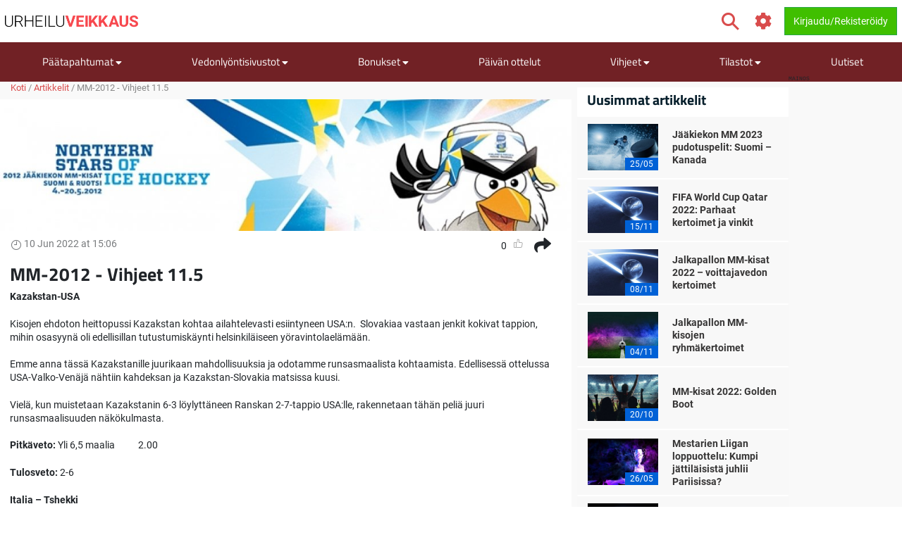

--- FILE ---
content_type: text/html; charset=utf-8
request_url: https://www.urheiluveikkaus.com/artikkeli/mm-2012-vihjeet-115
body_size: 17828
content:
<!DOCTYPE html>
<html lang="fi" xml:lang="fi" prefix="og: http://ogp.me/ns#">
<head>
	<title>MM-2012 - Vihjeet 11.5</title>
<meta http-equiv="X-UA-Compatible" content="IE=edge">
<meta charset="UTF-8">
<meta name="viewport" content="height=device-height, width=device-width, initial-scale=1.0, minimum-scale=1.0, maximum-scale=5.0, user-scalable=yes">
	<meta name="req-method" content="GET">
<meta name="description" content="Kazakstan-USA

Kisojen ehdoton heittopussi Kazakstan kohtaa ailahtelevasti esiintyneen USA:n.  Slovakiaa vastaan jenkit kokivat tappion, mihin osasyynä oli edellisillan tutustumiskäynti helsinkiläiseen yöravintolaelämään.

Emme anna tässä Kazakstanille...">
<meta property="og:url" content="https://www.urheiluveikkaus.com/artikkeli/mm-2012-vihjeet-115">
<meta property="og:type" content="article">
<meta property="og:title" content="Urheiluveikkaus.com artikkeli: MM-2012 - Vihjeet 11.5">
<meta property="og:description" content="Kazakstan-USA

Kisojen ehdoton heittopussi Kazakstan kohtaa ailahtelevasti esiintyneen USA:n.  Slovakiaa vastaan jenkit kokivat tappion, mihin osasyynä oli edellisillan tutustumiskäynti helsinkiläiseen yöravintolaelämään.

Emme anna tässä Kazakstanille...">
<meta name="twitter:card" content="summary">
<meta name="twitter:site" content="@Urheiluveikkaus">
<meta name="twitter:title" content="MM-2012 - Vihjeet 11.5">
<meta property="og:image" content="https://www.urheiluveikkaus.com/uploads/article/600x400/daa44e02d585022bfe392489ccf07a5f.jpg?v=1538127430">
<meta property="og:image:width" content="600">
<meta property="og:image:height" content="400">
<meta property="twitter:title" content="MM-2012 - Vihjeet 11.5">
<meta property="twitter:image:src" content="https://www.urheiluveikkaus.com/uploads/article/600x400/daa44e02d585022bfe392489ccf07a5f.jpg?v=1538127430"><link rel="shortcut icon" href="/assets/images/min/favicons/urheiluveikkaus_favicon.png?v=1">
<link rel="canonical" href="https://www.urheiluveikkaus.com/artikkeli/mm-2012-vihjeet-115">
<meta name="dmca-site-verification" content="Zm1hK1pHdm8wTjdkc2hzb29JTWFyZz090">

<meta name="dmca-site-verification" content="U3dDUlZlWW5uOFRCLzZ1UWRGVkNodEJ5aS96N0I0MmdqUnk3MFFuVzEzWT01">
<link rel="dns-prefetch" href="//www.google-analytics.com"><link rel="dns-prefetch" href="//cdn.livechatinc.com"><link rel="dns-prefetch" href="//secure.livechatinc.com"><link rel="preload" href="/assets/styles/frontend/concat/head-general-libs_urheiluveikkaus-theme.css?v=1768381251" as="style"><link rel="preload" href="/assets/styles/frontend/concat/bottom-general-libs.css?v=1768381251" as="style"><link rel="preload" href="/assets/styles/gen/18/operator/sprites/sprites.css?v=1758201380" as="style"><link rel="preload" href="/assets/js/gen/concats/82f1f72047ac2cff1a3c8a2bf06d21c0.js?v=1768381296" as="script"><link href="/assets/styles/frontend/concat/head-general-libs_urheiluveikkaus-theme.css?v=1768381251" rel="stylesheet"><!-- Matomo -->
<script type="text/javascript" defer>
  var _paq = window._paq || [];
  /* tracker methods like "setCustomDimension" should be called before "trackPageView" */
  _paq.push(['trackPageView']);
  _paq.push(['enableLinkTracking']);
  (function() {
    var u="https://urheiluveikkaus.com/piwik.php";
    _paq.push(['setTrackerUrl', u+'piwik.php']);
    _paq.push(['setSiteId', '141']);
    var d=document, g=d.createElement('script'), s=d.getElementsByTagName('script')[0];
    g.type='text/javascript'; g.async=true; g.defer=true; s.parentNode.insertBefore(g,s);
  })();
</script>
<!-- End Matomo Code --><script defer>
  (function(i,s,o,g,r,a,m){i['GoogleAnalyticsObject']=r;i[r]=i[r]||function(){
  (i[r].q=i[r].q||[]).push(arguments)},i[r].l=1*new Date();a=s.createElement(o),
  m=s.getElementsByTagName(o)[0];a.async=1;a.src=g;m.parentNode.insertBefore(a,m)
  })(window,document,'script','https://www.google-analytics.com/analytics.js','ga');
  ga('create', 'UA-66349780-3', 'auto');
  ga('set', 'anonymizeIp', true);
  ga('send', 'pageview');
</script>
<meta name="google-site-verification" content="h7bJ3OSwK3E2rKpSbaoaDgSLVz622zTeafCdkLVY59c" /><!-- Google Tag Manager -->
<script defer>(function(w,d,s,l,i){w[l]=w[l]||[];w[l].push({'gtm.start':
new Date().getTime(),event:'gtm.js'});var f=d.getElementsByTagName(s)[0],
j=d.createElement(s),dl=l!='dataLayer'?'&l='+l:'';j.async=true;j.src=
'https://www.googletagmanager.com/gtm.js?id='+i+dl;f.parentNode.insertBefore(j,f);
})(window,document,'script','dataLayer','GTM-TGQLFCV');</script>
<!-- End Google Tag Manager --><script data-pagespeed-no-defer>
function getLastScript(){var a=document.getElementsByTagName("script");return a[a.length-1]}var App={data:{},onReadyCbs:[],get:function(a){return this.data.hasOwnProperty(a)?this.data[a]:void 0},set:function(a,b){this.data[a]=b},getElseCb:function(a,b){var c;return this.data.hasOwnProperty(a)?c=this.data[a]:(c=b(),this.set(a,c)),c},setObj:function(a){for(var b in a)a.hasOwnProperty(b)&&this.set(b,a[b])},isLoggedIn:function(){return isset(this.get("username"))},onReady:function(a){this.onReadyCbs.push(a)},hasPerm:function(k){var d=this.data;return d.perms&&d.perms.indexOf(k)>=0}};
</script><style>.for-logged{display:none!important}</style>
<!-- <script async src="//www.mymediaindex.com/d3d3/ZGVsaXZlcnk=/YXN5bmNqcw==.php"></script> -->
<script src="https://images.dmca.com/Badges/DMCABadgeHelper.min.js" defer></script>
</head>
<body class="pr0" id="top">
<div id="settings-block" data-locale="fi_FI.UTF-8"></div>
<div id="wrapper" class="clickable-bg">
	<nav id="top-nav-wrapper" class="top-nav navbar navbar-light">
		<div class="container">
		<span class="top-nav-logo hidden-md-down">
			<a href="/">
				<img class="center-block top-nav-logo"
					width="190" height="45"
					src="/assets/images/min/logo/urheiluveikkaus_logo.png?v=1768381218"
					alt="urheiluveikkaus.com">
			</a>
		</span>
		<div class="float-right user-actions">
			<div class="nav navbar-nav search float-left d-block hidden-md-down">
								<form class="d-inline-block mr-3" action="/search/index">
					<div class="input-group srch-inp-wrp">
						<input type="text" class="form-control search-dropdown" name="search_phrase"
								data-search-dropdown-url="/search/index?action-name=actionGetDdData"
								data-search-dropdown-pattern-min-length="3" data-search-dropdown-z-index="6"
								data-search-dropdown-no-close-btn="1"
								placeholder="Hae" maxlength="100" autocomplete="off">

						<div class="input-group-btn">
							<button class="btn btn-secondary pt" type="submit">
								<span class="icon-search fa-1-75x ind mr-0"></span>							</button>
						</div>

						<input name="search_method" value="all" type="hidden">
<input name="time_interval" value="all_time" type="hidden">
<input name="search_in" value="anywhere" type="hidden">
<input name="sort_by" value="date" type="hidden">


					</div>
				</form>
			</div>
						<span class="vertical-align-sub hidden-md-down header-settings-icon">
				<a class="fa fa-cog fa-1-75x ind webui-popover-link" id="settings-popover"
					data-content="
&lt;div class=&quot;settings-wrapper&quot;&gt;
	&lt;div class=&quot;odds-select&quot;&gt;
		&lt;div class=&quot;setting-title&quot;&gt;Kertoimien Formaatti&lt;/div&gt;
		&lt;div&gt;
			&lt;div class=&quot;btn-group view-toggle w100p&quot; data-toggle=&quot;buttons&quot;&gt;
				&lt;label class=&quot;btn btn-sm w50p active&quot; data-of=&quot;d&quot;&gt;
					&lt;input type=&quot;radio&quot; name=&quot;odds-button-decimal&quot; checked&gt; Decimaali				&lt;/label&gt;
				&lt;label class=&quot;btn btn-sm w50p &quot; data-of=&quot;f&quot;&gt;
					&lt;input type=&quot;radio&quot; name=&quot;odds-button-fractional&quot; &gt; Murtolukumuoto				&lt;/label&gt;
			&lt;/div&gt;
		&lt;/div&gt;
	&lt;/div&gt;
	&lt;div class=&quot;whether-select&quot;&gt;
		&lt;div class=&quot;setting-title&quot;&gt;Sääennuste&lt;/div&gt;
		&lt;div&gt;
			&lt;div class=&quot;btn-group view-toggle w100p&quot; data-toggle=&quot;buttons&quot;&gt;
				&lt;label class=&quot;btn btn-sm w50p active&quot; data-ff=&quot;M&quot;&gt;
					&lt;input type=&quot;radio&quot; name=&quot;whether-button-metric&quot; &gt; Metrinen				&lt;/label&gt;
				&lt;label class=&quot;btn btn-sm w50p &quot; data-ff=&quot;I&quot;&gt;
					&lt;input type=&quot;radio&quot; name=&quot;whether-button-imperial&quot; &gt; Keisarillinen				&lt;/label&gt;
			&lt;/div&gt;
		&lt;/div&gt;
	&lt;/div&gt;
	&lt;div class=&quot;dropdown timezone-dd&quot;&gt;
		&lt;div class=&quot;setting-title&quot;&gt;Aikavyöhyke&lt;/div&gt;
		&lt;button class=&quot;btn btn-secondary dropdown-toggle tz-select-btn small&quot; type=&quot;button&quot; data-toggle=&quot;dropdown&quot; data-pat=&quot;Aikavyöhyke: %s&quot; &gt;
		&lt;/button&gt;
		&lt;div class=&quot;dropdown-menu tz-select-dropdown-menu&quot; data-domain-tz=&quot;Europe/Athens&quot;&gt;
							&lt;button class=&quot;dropdown-item tz-select mouse-pointer small&quot; type=&quot;button&quot; data-tz=&quot;Pacific/Midway&quot;&gt;GMT -11:00 (Midway Island, Samoa)&lt;/button&gt;
							&lt;button class=&quot;dropdown-item tz-select mouse-pointer small&quot; type=&quot;button&quot; data-tz=&quot;Pacific/Honolulu&quot;&gt;GMT -10:00 (Hawaii)&lt;/button&gt;
							&lt;button class=&quot;dropdown-item tz-select mouse-pointer small&quot; type=&quot;button&quot; data-tz=&quot;Pacific/Marquesas&quot;&gt;GMT -9:30 (French Polynesia)&lt;/button&gt;
							&lt;button class=&quot;dropdown-item tz-select mouse-pointer small&quot; type=&quot;button&quot; data-tz=&quot;America/Anchorage&quot;&gt;GMT -9:00 (Alaska)&lt;/button&gt;
							&lt;button class=&quot;dropdown-item tz-select mouse-pointer small&quot; type=&quot;button&quot; data-tz=&quot;America/Los_Angeles&quot;&gt;GMT -8:00 (Pacific Time)&lt;/button&gt;
							&lt;button class=&quot;dropdown-item tz-select mouse-pointer small&quot; type=&quot;button&quot; data-tz=&quot;America/Denver&quot;&gt;GMT -7:00 (Mountain Time)&lt;/button&gt;
							&lt;button class=&quot;dropdown-item tz-select mouse-pointer small&quot; type=&quot;button&quot; data-tz=&quot;America/Chicago&quot;&gt;GMT -6:00 (Central Time, Mexico City)&lt;/button&gt;
							&lt;button class=&quot;dropdown-item tz-select mouse-pointer small&quot; type=&quot;button&quot; data-tz=&quot;America/New_York&quot;&gt;GMT -5:00 (Eastern Time, Bogota, Lima)&lt;/button&gt;
							&lt;button class=&quot;dropdown-item tz-select mouse-pointer small&quot; type=&quot;button&quot; data-tz=&quot;America/Caracas&quot;&gt;GMT -4:30 (Caracas)&lt;/button&gt;
							&lt;button class=&quot;dropdown-item tz-select mouse-pointer small&quot; type=&quot;button&quot; data-tz=&quot;America/Halifax&quot;&gt;GMT -4:00 (Atlantic Time, La Paz, Santiago)&lt;/button&gt;
							&lt;button class=&quot;dropdown-item tz-select mouse-pointer small&quot; type=&quot;button&quot; data-tz=&quot;America/St_Johns&quot;&gt;GMT -3:30 (Newfoundland)&lt;/button&gt;
							&lt;button class=&quot;dropdown-item tz-select mouse-pointer small&quot; type=&quot;button&quot; data-tz=&quot;America/Recife&quot;&gt;GMT -3:00 (Brasilia, Buenos Aires, Georgetown)&lt;/button&gt;
							&lt;button class=&quot;dropdown-item tz-select mouse-pointer small&quot; type=&quot;button&quot; data-tz=&quot;Atlantic/South_Georgia&quot;&gt;GMT -2:00 (Mid-Atlantic)&lt;/button&gt;
							&lt;button class=&quot;dropdown-item tz-select mouse-pointer small&quot; type=&quot;button&quot; data-tz=&quot;Atlantic/Azores&quot;&gt;GMT -1:00 (Azores, Cape Verde)&lt;/button&gt;
							&lt;button class=&quot;dropdown-item tz-select mouse-pointer small&quot; type=&quot;button&quot; data-tz=&quot;Europe/London&quot;&gt;GMT 0:00 (Dublin, London, Lisbon, Casablanca)&lt;/button&gt;
							&lt;button class=&quot;dropdown-item tz-select mouse-pointer small&quot; type=&quot;button&quot; data-tz=&quot;Europe/Paris&quot;&gt;GMT +1:00 (Brussels, Copenhagen, Madrid, Paris)&lt;/button&gt;
							&lt;button class=&quot;dropdown-item tz-select mouse-pointer small&quot; type=&quot;button&quot; data-tz=&quot;Europe/Athens&quot;&gt;GMT +2:00 (Athens, South Africa, Cairo)&lt;/button&gt;
							&lt;button class=&quot;dropdown-item tz-select mouse-pointer small&quot; type=&quot;button&quot; data-tz=&quot;Europe/Kaliningrad&quot;&gt;GMT +3:00 (Baghdad, Riyadh, Moscow, St. Petersburg)&lt;/button&gt;
							&lt;button class=&quot;dropdown-item tz-select mouse-pointer small&quot; type=&quot;button&quot; data-tz=&quot;Asia/Tehran&quot;&gt;GMT +3:30 (Tehran)&lt;/button&gt;
							&lt;button class=&quot;dropdown-item tz-select mouse-pointer small&quot; type=&quot;button&quot; data-tz=&quot;Asia/Dubai&quot;&gt;GMT +4:00 (Abu Dhabi, Muscat, Yerevan, Baku, Tbilisi)&lt;/button&gt;
							&lt;button class=&quot;dropdown-item tz-select mouse-pointer small&quot; type=&quot;button&quot; data-tz=&quot;Asia/Kabul&quot;&gt;GMT +4:30 (Kabul)&lt;/button&gt;
							&lt;button class=&quot;dropdown-item tz-select mouse-pointer small&quot; type=&quot;button&quot; data-tz=&quot;Asia/Karachi&quot;&gt;GMT +5:00 (Ekaterinburg, Islamabad, Karachi, Tashkent)&lt;/button&gt;
							&lt;button class=&quot;dropdown-item tz-select mouse-pointer small&quot; type=&quot;button&quot; data-tz=&quot;Asia/Kolkata&quot;&gt;GMT +5:30 (Mumbai, Kolkata, Chennai, New Delhi)&lt;/button&gt;
							&lt;button class=&quot;dropdown-item tz-select mouse-pointer small&quot; type=&quot;button&quot; data-tz=&quot;Asia/Kathmandu&quot;&gt;GMT +5:45 (Kathmandu)&lt;/button&gt;
							&lt;button class=&quot;dropdown-item tz-select mouse-pointer small&quot; type=&quot;button&quot; data-tz=&quot;Asia/Yekaterinburg&quot;&gt;GMT +6:00 (Almaty, Dhaka, Colombo)&lt;/button&gt;
							&lt;button class=&quot;dropdown-item tz-select mouse-pointer small&quot; type=&quot;button&quot; data-tz=&quot;Asia/Rangoon&quot;&gt;GMT +6:30 (Yangon, Cocos Islands)&lt;/button&gt;
							&lt;button class=&quot;dropdown-item tz-select mouse-pointer small&quot; type=&quot;button&quot; data-tz=&quot;Asia/Bangkok&quot;&gt;GMT +7:00 (Bangkok, Hanoi, Jakarta)&lt;/button&gt;
							&lt;button class=&quot;dropdown-item tz-select mouse-pointer small&quot; type=&quot;button&quot; data-tz=&quot;Asia/Shanghai&quot;&gt;GMT +8:00 (Beijing, Perth, Singapore, Hong Kong)&lt;/button&gt;
							&lt;button class=&quot;dropdown-item tz-select mouse-pointer small&quot; type=&quot;button&quot; data-tz=&quot;Australia/Eucla&quot;&gt;GMT +8:45 (Eucla)&lt;/button&gt;
							&lt;button class=&quot;dropdown-item tz-select mouse-pointer small&quot; type=&quot;button&quot; data-tz=&quot;Asia/Tokyo&quot;&gt;GMT +9:00 (Tokyo, Seoul, Osaka, Sapporo, Yakutsk)&lt;/button&gt;
							&lt;button class=&quot;dropdown-item tz-select mouse-pointer small&quot; type=&quot;button&quot; data-tz=&quot;Australia/Darwin&quot;&gt;GMT +9:30 (Adelaide, Darwin)&lt;/button&gt;
							&lt;button class=&quot;dropdown-item tz-select mouse-pointer small&quot; type=&quot;button&quot; data-tz=&quot;Australia/Brisbane&quot;&gt;GMT +10:00 (Brisbane, Guam, Vladivostok)&lt;/button&gt;
							&lt;button class=&quot;dropdown-item tz-select mouse-pointer small&quot; type=&quot;button&quot; data-tz=&quot;Australia/Melbourne&quot;&gt;GMT +11:00 (Magadan, Solomon Islands, New Caledonia)&lt;/button&gt;
							&lt;button class=&quot;dropdown-item tz-select mouse-pointer small&quot; type=&quot;button&quot; data-tz=&quot;Pacific/Norfolk&quot;&gt;GMT +11:30 (Norfolk)&lt;/button&gt;
							&lt;button class=&quot;dropdown-item tz-select mouse-pointer small&quot; type=&quot;button&quot; data-tz=&quot;Pacific/Wallis&quot;&gt;GMT +12:00 (Auckland, Wellington, Fiji, Kamchatka)&lt;/button&gt;
							&lt;button class=&quot;dropdown-item tz-select mouse-pointer small&quot; type=&quot;button&quot; data-tz=&quot;Pacific/Tongatapu&quot;&gt;GMT +13:00 (Tonga, Tokelau)&lt;/button&gt;
							&lt;button class=&quot;dropdown-item tz-select mouse-pointer small&quot; type=&quot;button&quot; data-tz=&quot;Pacific/Chatham&quot;&gt;GMT +13:45 (Chatham)&lt;/button&gt;
							&lt;button class=&quot;dropdown-item tz-select mouse-pointer small&quot; type=&quot;button&quot; data-tz=&quot;Pacific/Kiritimati&quot;&gt;GMT +14:00 (Kiribati)&lt;/button&gt;
					&lt;/div&gt;
	&lt;/div&gt;
&lt;/div&gt;
" data-placement="auto-bottom"
					data-width="217" href="javascript:void(0)" title="Asetukset">
				</a>
			</span>
			<span id="header-icons-wrp" class="vertical-align-sub">
				
<span data-cs-group="xs:nav-menu-icons-wrp sm:header-icons-wrp">

	<a class="for-logged fa xl fa-envelope ind" href="/pm/index"
	   title="PM">
		<span class="cnt-label" id="pm-link-not-viewed-cnt" style="display:none" >0</span>	</a>

		<span id="notification-item-admin-menu">
	<a class="for-logged fa xl fa-bell ind webui-popover-link" id="notif-ind" data-placement="auto-bottom"
	   data-content="&lt;div class=&quot;ajax-data-container&quot; data-ajax-data-container-url=&quot;/my-account/my-notifications/popover&quot; data-ajax-data-container-load-immediately=&quot;true&quot;&gt;&lt;/div&gt;"
	   data-width="600"
	   href="javascript:void(0)" title="Ilmoitukset"
	   data-get-new-url="/my-account/my-notifications/index?action-name=actionGetNew"
		><span class="cnt-label" style="display:none"></span></a>
	</span>

	</span>			</span>

			<!-- <div class="dropdown dropdown-mouse-hover displ-inl-bl vertical-align-sub hidden-md-down" id="partner-menu" style="display:none">
				<a class="btn nav-btn dropdown-toggle" data-toggle="dropdown" href="javascript:void(0)">
					<span class="header-btn"></span>
				</a>
				<div class="dropdown-menu dropdown-menu-right"
					data-cs-group="xs:partner-menu-sm sm:partner-menu" data-cs-order="xs:14">
					<div class="megamenu-block ajax-data-container row" id="partner-menu-bl"
						data-ajax-data-container-url=""></div>
				</div>
			</div> -->

			<span class="vertical-align-sub">
				
<div class="for-logged for-admin dropdown dropdown-mouse-hover displ-inl-bl" id="admin-menu">
	<a class="btn nav-btn dropdown-toggle hidden-md-down" data-toggle="dropdown" href="javascript:void(0)">
		<span class="fa fa-cog"></span>
		<span class="header-btn">Admin</span>
	</a>
	<ul data-cs-group="xs:admin-menu-sm sm:admin-menu"
		data-cs-order="xs:15"
		class="dropdown-menu dropdown-menu-right gray-menu no-wrap">
		<li>
			<div class="list-group" id="admin-menu-li-gr">
			</div>
		</li>
	</ul>
</div>

<script>
	(function () {
		var me = getLastScript();
		App.onReady(function () {
			var s = $(me),
				li = $("#admin-menu"),
				liSm = $("#admin-menu-sm");

			if (App.isLoggedIn()) {
				var cont = li.find(".list-group");
				var userCont = $("#user-menu").find(".custom-menu-items-container");
				if (App.get("adm_menu")) {
					$.each(App.get("adm_pages"), function (i, page) {
						var label = page[0],
							pathUrlAssoc = page[1],
							linkAttrs = page[2],
							perm = (3 < page.length) ? page[3] : null;
						$.each(["\/page\/frontend\/article\/view", ""], function (i, path) {
							if (path in pathUrlAssoc) {
								if (perm && !App.hasPerm(perm)) {
									return;
								}

								var url = pathUrlAssoc[path];
																var urlParams = {"id":"17386"};
								for (var prop in urlParams) {
									if (urlParams.hasOwnProperty(prop)) {
										url = url.replace(new RegExp(escapeRegExp("{" + prop + "}"), "g"), encodeURIComponent(urlParams[prop].toString()));
									}
								}
																if (/\{[a-z\d_\- ]+\}/i.test(url)) {
									return;
								}

								var btnMarkup = '<a rel="nofollow"';

								var linkClass = linkAttrs.hasOwnProperty('class') ? linkAttrs['class'] : '';
								linkAttrs['class'] =  linkClass + ' list-group-item';

								for (var prop in linkAttrs) {
									if (linkAttrs.hasOwnProperty(prop)) {
										btnMarkup +=  prop + ' = "' + linkAttrs[prop] + '"';
									}
								}

								cont.append(btnMarkup + ' href="' + htmlEncode(url) + '"' + '>' + htmlEncode(label) + '</a>');
								liSm.append(btnMarkup + ' href="' + htmlEncode(url) + '"' + '>' + htmlEncode(label) + '</a>');
								return false;
							}
						});
					});
				}
							} else {
				li.remove();
			}
			s.remove();
		});
	})();
</script>

			</span>
			<span class="vertical-align-sub">
				<div class="for-logged dropdown dropdown-mouse-hover displ-inl-bl" id="user-menu">
	<a class="btn btn-success dropdown-toggle hidden-md-down" data-toggle="dropdown" href="javascript:void(0)">
		<span class="user-image-menu v-align-middle"></span>
		<span class="header-btn header-username v-align-middle"></span>
	</a>

	<ul class="dropdown-menu dropdown-menu-right dropdown-menu-in-top-bar">

					<li class="dropdown"><a class="b" href="/my-account/my-picks"><span class="float-left displ-inl-bl"></span>Käyttäjävihjeeni</a><li><div class="list-group custom-menu-items-container"><a class="list-group-item pl-1-2rem-imp" href="/my-account/my-picks">Yleiskatsaus</a><a class="list-group-item pl-1-2rem-imp" href="/vihje/post">Luo uusi käyttäjän vihje</a></div></li></li>					<li class="dropdown"><a class="b" href="/my-account/edit">Käyttäjäprofiilini</a></li>		
		<li class="dropdown hidden-lg-up b" id="partner-menu-sm">
			<a id="partner-a" href="#" data-url="/advertising/calendar">
				Yhteistyökumppani			</a>
		</li>

		<li class="dropdown for-logged for-admin hidden-lg-up" id="admin-menu-sm">
			<a href="javascript:void(0)" class="b">Admin</a>
		</li>

		<li class="hidden custom-user-menu-items-marker"></li>
		<li class="hidden moderator-log-marker"></li>

		<li>
			<a class="sign-out-btn b" href="/kayttaja/logout">
				Kirjaudu ulos			</a>
		</li>
	</ul>

</div>

<a class="for-anonim login-modal-btn btn btn-success" href="/kayttaja/login">
	<span class="hidden-xs-down">Kirjaudu/Rekisteröidy</span>
</a>

<script>
	(function () {
		var me = getLastScript();
		App.onReady(function () {
			var s = $(me),
				liLogin = s.prev(),
				liMenu = liLogin.prev();

			if (App.isLoggedIn()) {
				liLogin.remove();
				liMenu.find(".header-username").text(App.get("username"));
			} else {
				liMenu.remove();
			}

			s.remove();
		});
	})();
</script>
			</span>
		</div>
	</div>
</nav>
	<div>
	<div class="nav-menu-wrapper">
		<div id="sticky-nav-parent" class="w100p">
			<div class="content-nav">
				<nav class="navbar navbar-dark navbar-expand-lg container" id="content-menu-wrapper">
					<button class="navbar-toggler burger-menu-button" type="button" data-toggle="collapse"
						data-target="#collapsing-navbar" aria-controls="collapsing-navbar" aria-expanded="false"
						aria-label="Toggle navigation">
						<div class="animated-icon"><span></span><span></span><span></span></div>
					</button>

					<a class="mobile-logo-container hidden-lg-up" href="/">
						<img class="center-block"
							width="120" height="20"
							src="/assets/images/min/logo/urheiluveikkaus_logo_inverted.png?v=1768381218"
							alt="urheiluveikkaus.com">
					</a>

					<div class="float-right user-actions hidden-lg-up">
						<span id="nav-menu-icons-wrp"></span>
						<div class="for-anonim dropdown dropdown-mouse-hover displ-inl-bl">
							<a class="btn btn-primary displ-inl-bl login-modal-btn menu-login-user-link" href="/kayttaja/login">
								<span class="fa fa-user menu-login-user-icon"></span>
								<span class="hidden-lg-down">Kirjaudu / Liity</span>
							</a>
						</div>
						<div class="for-logged dropdown dropdown-mouse-hover displ-inl-bl">
							<a id="user-menu-mobile" class="btn btn-primary dropdown-toggle user-image-menu user-menu-mobile" data-toggle="dropdown" data-target="#user-menu" href="javascript:void(0)">
							</a>
						</div>
					</div>

					<div class="collapse navbar-collapse" id="collapsing-navbar">
						<div class="menu-wrapper">
														<div class="mobile-settings-wrapper hidden-lg-up">
								<span class="back-button fa fa-chevron-left fa-1-75x d-none"></span>
								<span class="icon-search fa-1-75x mr-0 show-search-field"></span>
								<span class="fa fa-cog fa-1-75x odds-and-weather-settings"></span>
							</div>
							<div class="settings d-none">
								<div class="settings-title-wrapper d-flex">
									<div class="settings-title">Asetukset</div>
									<span class="settings-title-icon fa fa-cog"></span>
								</div>
							</div>
							<form action="/search/index">
								<div class="input-group hidden-lg-up d-none" id="mobile-search-input">
									<input type="text" class="form-control search-dropdown" name="search_phrase"
										data-search-dropdown-url="/search/index?action-name=actionGetDdData"
										data-search-dropdown-pattern-min-length="3" data-search-dropdown-no-close-btn="1"
										placeholder="Search" maxlength="100" autocomplete="off">
									<div class="input-group-btn">
										<button class="btn btn-secondary" type="submit"><i class="fa fa-search"></i></button>
									</div>
									<input name="search_method" value="all" type="hidden">
<input name="time_interval" value="all_time" type="hidden">
<input name="search_in" value="anywhere" type="hidden">
<input name="sort_by" value="date" type="hidden">

								</div>
							</form>

							
<ul id="content-menu-ul"
	class="nav navbar-nav tabs-with-group-btn group-btn-sm-down ov-flow-vis">
	<li class="logo-in-nav nav-item">
		<a class="nav-link" href="/">
			<img src="/assets/images/min/logo/urheiluveikkaus_logo_inverted.png?v=1768381218" alt="">
		</a>
	</li>

					<li class="dropdown dropdown-mouse-hover">

						<a title=""
			   class="dropdown-toggle" data-toggle="dropdown"			   href="javascript:void(0)">
				Päätapahtumat									<i class="fa fa-caret-down f-1-rem caret" aria-hidden="true" ></i>							</a>

						
			<ul class="dropdown-menu megamenu-block-wrp">
				<li class="megamenu-block "><div class="megamenu-block-content"><div title="" class="megamenu-block-title">Jalkapallo</div><div class="list-group"><a class="list-group-item" title="" href="/jalkapallon-em">Jalkapallon EM</a><a class="list-group-item" title="" href="https://www.urheiluveikkaus.com/valioliiga">Valioliiga 2024-2025</a></div><div title="" class="megamenu-block-title">Maantiepyöräilykilpailu</div><div class="list-group"><a class="list-group-item" title="" href="/ranskan-ympariajo">Ranskan ympäriajo</a></div><div title="" class="megamenu-block-title">Tennis</div><div class="list-group"><a class="list-group-item" title="" href="/wimbledon">Wimbledon</a></div></div></li>			</ul>
					</li>
					<li class="dropdown dropdown-mouse-hover">

						<a title=""
			   class="dropdown-toggle" data-toggle="dropdown"			   href="javascript:void(0)">
				Vedonlyöntisivustot									<i class="fa fa-caret-down f-1-rem caret" aria-hidden="true" ></i>							</a>

						
			<ul class="dropdown-menu megamenu-block-wrp">
				<li class="megamenu-block divided-column"><div class="megamenu-block-content"><div title="" class="megamenu-block-title">Vedonlyönti netissä</div><div class="list-group"><a class="list-group-item" title="Kaikki vedonlyöntisivut" href="/peliyhtiot">Kaikki vedonlyöntisivustot</a><a class="list-group-item" title="Uudet vedonlyöntisivustot" href="/uudet-vedonlyontisivustot">Uudet vedonlyöntisivut</a><a class="list-group-item" title="Vedonlyöntisivut ilman rekisteröitymistä" href="/vedonlyontisivut-ilman-rekisteroitymista">Veikkaa ilman rekisteröitymistä</a></div><div title="" class="megamenu-block-title">Vedonlyöntisivustojen arvostelut</div><div class="list-group"><a class="list-group-item no-wrap has-operator-logo" href="/peliyhtiot/18bet"><span class="v-align-middle operators-50x25 sportsbetting _18bet"></span> <span class="v-align-middle displ-inl-bl wrap">18BET</span></a><a class="list-group-item no-wrap has-operator-logo" href="/peliyhtiot/1xbet"><span class="v-align-middle operators-50x25 sportsbetting _1xbet"></span> <span class="v-align-middle displ-inl-bl wrap">1xBet</span></a><a class="list-group-item no-wrap has-operator-logo" href="/peliyhtiot/22bet"><span class="v-align-middle operators-50x25 sportsbetting _22bet"></span> <span class="v-align-middle displ-inl-bl wrap">22BET</span></a><a class="list-group-item no-wrap has-operator-logo" href="/peliyhtiot/31-bet"><span class="v-align-middle operators-50x25 sportsbetting _31-bet"></span> <span class="v-align-middle displ-inl-bl wrap">31 Bet</span></a><a class="list-group-item no-wrap has-operator-logo" href="/peliyhtiot/32red-bet"><span class="v-align-middle operators-50x25 sportsbetting _32red-bet"></span> <span class="v-align-middle displ-inl-bl wrap">32Red Bet</span></a><a class="list-group-item no-wrap has-operator-logo" href="/peliyhtiot/888sport"><span class="v-align-middle operators-50x25 sportsbetting _888sport"></span> <span class="v-align-middle displ-inl-bl wrap">888sport</span></a><a class="list-group-item no-wrap has-operator-logo" href="/peliyhtiot/bankonbet"><span class="v-align-middle operators-50x25 sportsbetting bankonbet"></span> <span class="v-align-middle displ-inl-bl wrap">BankOnBet</span></a><a class="list-group-item no-wrap has-operator-logo" href="/peliyhtiot/bet2u"><span class="v-align-middle operators-50x25 sportsbetting bet2u"></span> <span class="v-align-middle displ-inl-bl wrap">Bet2U</span></a><a class="list-group-item no-wrap has-operator-logo" href="/peliyhtiot/betclic"><span class="v-align-middle operators-50x25 sportsbetting betclic"></span> <span class="v-align-middle displ-inl-bl wrap">BetClic</span></a><a class="list-group-item no-wrap has-operator-logo" href="/peliyhtiot/bethard"><span class="v-align-middle operators-50x25 sportsbetting bethard"></span> <span class="v-align-middle displ-inl-bl wrap">Bethard</span></a><a class="list-group-item no-wrap has-operator-logo" href="/peliyhtiot/betive"><span class="v-align-middle operators-50x25 sportsbetting betive"></span> <span class="v-align-middle displ-inl-bl wrap">Betive</span></a><a class="list-group-item no-wrap has-operator-logo" href="/peliyhtiot/betmaster"><span class="v-align-middle operators-50x25 sportsbetting betmaster"></span> <span class="v-align-middle displ-inl-bl wrap">Betmaster</span></a><a class="list-group-item no-wrap has-operator-logo" href="/peliyhtiot/betsamigo"><span class="v-align-middle operators-50x25 sportsbetting betsamigo"></span> <span class="v-align-middle displ-inl-bl wrap">BetsAmigo</span></a><a class="list-group-item no-wrap has-operator-logo" href="/peliyhtiot/bettoday"><span class="v-align-middle operators-50x25 sportsbetting bettoday"></span> <span class="v-align-middle displ-inl-bl wrap">Bettoday</span></a></div></div></li><li class="megamenu-block divided-column"><div class="megamenu-block-content"><div class="megamenu-block-title megamenu-title-invisible">.</div><div class="list-group"><a class="list-group-item no-wrap has-operator-logo" href="/peliyhtiot/bonkersbet-casino"><span class="v-align-middle operators-50x25 sportsbetting bonkersbet-casino"></span> <span class="v-align-middle displ-inl-bl wrap">BonkersBet</span></a><a class="list-group-item no-wrap has-operator-logo" href="/peliyhtiot/bzeebet"><span class="v-align-middle operators-50x25 sportsbetting bzeebet"></span> <span class="v-align-middle displ-inl-bl wrap">BzeeBet</span></a><a class="list-group-item no-wrap has-operator-logo" href="/peliyhtiot/campeonbet"><span class="v-align-middle operators-50x25 sportsbetting campeonbet"></span> <span class="v-align-middle displ-inl-bl wrap">Campeonbet</span></a><a class="list-group-item no-wrap has-operator-logo" href="/peliyhtiot/casinia"><span class="v-align-middle operators-50x25 sportsbetting casinia"></span> <span class="v-align-middle displ-inl-bl wrap">Casinia</span></a><a class="list-group-item no-wrap has-operator-logo" href="/peliyhtiot/casino-x"><span class="v-align-middle operators-50x25 sportsbetting casinox"></span> <span class="v-align-middle displ-inl-bl wrap">Casino-X</span></a><a class="list-group-item no-wrap has-operator-logo" href="/peliyhtiot/cherry"><span class="v-align-middle operators-50x25 sportsbetting cherry"></span> <span class="v-align-middle displ-inl-bl wrap">Cherry</span></a><a class="list-group-item no-wrap has-operator-logo" href="/peliyhtiot/coin-play"><span class="v-align-middle operators-50x25 sportsbetting coin-play"></span> <span class="v-align-middle displ-inl-bl wrap">Coin Play</span></a><a class="list-group-item no-wrap has-operator-logo" href="/peliyhtiot/digibet"><span class="v-align-middle operators-50x25 sportsbetting digibet"></span> <span class="v-align-middle displ-inl-bl wrap">Digibet</span></a><a class="list-group-item no-wrap has-operator-logo" href="/peliyhtiot/drip-casino"><span class="v-align-middle operators-50x25 sportsbetting drip-casino"></span> <span class="v-align-middle displ-inl-bl wrap">Drip Casino</span></a><a class="list-group-item no-wrap has-operator-logo" href="/peliyhtiot/evobet"><span class="v-align-middle operators-50x25 sportsbetting evobet"></span> <span class="v-align-middle displ-inl-bl wrap">EvoBet</span></a><a class="list-group-item no-wrap has-operator-logo" href="/peliyhtiot/excitewin"><span class="v-align-middle operators-50x25 sportsbetting excitewin"></span> <span class="v-align-middle displ-inl-bl wrap">ExciteWin</span></a><a class="list-group-item no-wrap has-operator-logo" href="/peliyhtiot/exclusivebet"><span class="v-align-middle operators-50x25 sportsbetting exclusivebet"></span> <span class="v-align-middle displ-inl-bl wrap">ExclusiveBet</span></a><a class="list-group-item no-wrap has-operator-logo" href="/peliyhtiot/fansbet"><span class="v-align-middle operators-50x25 sportsbetting fansbet"></span> <span class="v-align-middle displ-inl-bl wrap">FansBet</span></a><a class="list-group-item no-wrap has-operator-logo" href="/peliyhtiot/fastbet"><span class="v-align-middle operators-50x25 sportsbetting fastbet"></span> <span class="v-align-middle displ-inl-bl wrap">FastBet</span></a></div></div></li><li class="megamenu-block divided-column"><div class="megamenu-block-content"><div class="megamenu-block-title megamenu-title-invisible">.</div><div class="list-group"><a class="list-group-item no-wrap has-operator-logo" href="/peliyhtiot/favbet"><span class="v-align-middle operators-50x25 sportsbetting favbet"></span> <span class="v-align-middle displ-inl-bl wrap">Favbet</span></a><a class="list-group-item no-wrap has-operator-logo" href="/peliyhtiot/fezbet"><span class="v-align-middle operators-50x25 sportsbetting fezbet"></span> <span class="v-align-middle displ-inl-bl wrap">Fezbet</span></a><a class="list-group-item no-wrap has-operator-logo" href="/peliyhtiot/fresh-casino"><span class="v-align-middle operators-50x25 sportsbetting fresh-casino"></span> <span class="v-align-middle displ-inl-bl wrap">Fresh Casino</span></a><a class="list-group-item no-wrap has-operator-logo" href="/peliyhtiot/ggbet"><span class="v-align-middle operators-50x25 sportsbetting ggbet"></span> <span class="v-align-middle displ-inl-bl wrap">GGBet</span></a><a class="list-group-item no-wrap has-operator-logo" href="/peliyhtiot/gambola-casino"><span class="v-align-middle operators-50x25 sportsbetting gambola-casino"></span> <span class="v-align-middle displ-inl-bl wrap">Gambola Casino</span></a><a class="list-group-item no-wrap has-operator-logo" href="/peliyhtiot/goliath-casino"><span class="v-align-middle operators-50x25 sportsbetting goliath-casino"></span> <span class="v-align-middle displ-inl-bl wrap">Goliath Casino</span></a><a class="list-group-item no-wrap has-operator-logo" href="/peliyhtiot/jetbull"><span class="v-align-middle operators-50x25 sportsbetting jetbull"></span> <span class="v-align-middle displ-inl-bl wrap">JetBull</span></a><a class="list-group-item no-wrap has-operator-logo" href="/peliyhtiot/joy-casino"><span class="v-align-middle operators-50x25 sportsbetting joycasino"></span> <span class="v-align-middle displ-inl-bl wrap">Joycasino</span></a><a class="list-group-item no-wrap has-operator-logo" href="/peliyhtiot/kto"><span class="v-align-middle operators-50x25 sportsbetting kto"></span> <span class="v-align-middle displ-inl-bl wrap">KTO</span></a><a class="list-group-item no-wrap has-operator-logo" href="/peliyhtiot/karamba"><span class="v-align-middle operators-50x25 sportsbetting karamba"></span> <span class="v-align-middle displ-inl-bl wrap">Karamba</span></a><a class="list-group-item no-wrap has-operator-logo" href="/peliyhtiot/lsbet"><span class="v-align-middle operators-50x25 sportsbetting lsbet"></span> <span class="v-align-middle displ-inl-bl wrap">LSBet</span></a><a class="list-group-item no-wrap has-operator-logo" href="/peliyhtiot/lvbet"><span class="v-align-middle operators-50x25 sportsbetting lvbet"></span> <span class="v-align-middle displ-inl-bl wrap">LVBet</span></a><a class="list-group-item no-wrap has-operator-logo" href="/peliyhtiot/lapalingo"><span class="v-align-middle operators-50x25 sportsbetting lapalingo"></span> <span class="v-align-middle displ-inl-bl wrap">Lapalingo</span></a><a class="list-group-item no-wrap has-operator-logo" href="/peliyhtiot/legzo"><span class="v-align-middle operators-50x25 sportsbetting legzo"></span> <span class="v-align-middle displ-inl-bl wrap">Legzo</span></a></div></div></li><li class="megamenu-block divided-column"><div class="megamenu-block-content"><div class="megamenu-block-title megamenu-title-invisible">.</div><div class="list-group"><a class="list-group-item no-wrap has-operator-logo" href="/peliyhtiot/librabet"><span class="v-align-middle operators-50x25 sportsbetting librabet"></span> <span class="v-align-middle displ-inl-bl wrap">Librabet</span></a><a class="list-group-item no-wrap has-operator-logo" href="/peliyhtiot/light-casino"><span class="v-align-middle operators-50x25 sportsbetting light-casino"></span> <span class="v-align-middle displ-inl-bl wrap">Light Casino</span></a><a class="list-group-item no-wrap has-operator-logo" href="/peliyhtiot/lucky-casino"><span class="v-align-middle operators-50x25 sportsbetting lucky-casino"></span> <span class="v-align-middle displ-inl-bl wrap">Lucky Casino</span></a><a class="list-group-item no-wrap has-operator-logo" href="/peliyhtiot/malina-casino"><span class="v-align-middle operators-50x25 sportsbetting malina-casino"></span> <span class="v-align-middle displ-inl-bl wrap">Malina Casino</span></a><a class="list-group-item no-wrap has-operator-logo" href="/peliyhtiot/marsbet"><span class="v-align-middle operators-50x25 sportsbetting marsbet"></span> <span class="v-align-middle displ-inl-bl wrap">Marsbet</span></a><a class="list-group-item no-wrap has-operator-logo" href="/peliyhtiot/melbet"><span class="v-align-middle operators-50x25 sportsbetting melbet"></span> <span class="v-align-middle displ-inl-bl wrap">Melbet</span></a><a class="list-group-item no-wrap has-operator-logo" href="/peliyhtiot/metal-casino"><span class="v-align-middle operators-50x25 sportsbetting metal-casino"></span> <span class="v-align-middle displ-inl-bl wrap">Metal Casino</span></a><a class="list-group-item no-wrap has-operator-logo" href="/peliyhtiot/mrplay"><span class="v-align-middle operators-50x25 sportsbetting mrplay"></span> <span class="v-align-middle displ-inl-bl wrap">Mr.Play</span></a><a class="list-group-item no-wrap has-operator-logo" href="/peliyhtiot/mystake-casino"><span class="v-align-middle operators-50x25 sportsbetting mystake-casino"></span> <span class="v-align-middle displ-inl-bl wrap">Mystake Casino</span></a><a class="list-group-item no-wrap has-operator-logo" href="/peliyhtiot/n1bet"><span class="v-align-middle operators-50x25 sportsbetting n1bet"></span> <span class="v-align-middle displ-inl-bl wrap">N1bet</span></a><a class="list-group-item no-wrap has-operator-logo" href="/peliyhtiot/neo-bet"><span class="v-align-middle operators-50x25 sportsbetting neo-bet"></span> <span class="v-align-middle displ-inl-bl wrap">Neo Bet</span></a><a class="list-group-item no-wrap has-operator-logo" href="/peliyhtiot/netbet"><span class="v-align-middle operators-50x25 sportsbetting netbet"></span> <span class="v-align-middle displ-inl-bl wrap">NetBet</span></a><a class="list-group-item no-wrap has-operator-logo" href="/peliyhtiot/nightrush"><span class="v-align-middle operators-50x25 sportsbetting nightrush"></span> <span class="v-align-middle displ-inl-bl wrap">NightRush</span></a><a class="list-group-item no-wrap has-operator-logo" href="/peliyhtiot/ninjacasino"><span class="v-align-middle operators-50x25 sportsbetting ninjacasino"></span> <span class="v-align-middle displ-inl-bl wrap">NinjaCasino</span></a></div></div></li><li class="megamenu-block divided-column"><div class="megamenu-block-content"><div class="megamenu-block-title megamenu-title-invisible">.</div><div class="list-group"><a class="list-group-item no-wrap has-operator-logo" href="/peliyhtiot/nitrocasino"><span class="v-align-middle operators-50x25 sportsbetting nitrocasino"></span> <span class="v-align-middle displ-inl-bl wrap">NitroCasino</span></a><a class="list-group-item no-wrap has-operator-logo" href="/peliyhtiot/ohmyspins"><span class="v-align-middle operators-50x25 sportsbetting ohmyspins"></span> <span class="v-align-middle displ-inl-bl wrap">Ohmyspins</span></a><a class="list-group-item no-wrap has-operator-logo" href="/peliyhtiot/paripesa"><span class="v-align-middle operators-50x25 sportsbetting paripesa"></span> <span class="v-align-middle displ-inl-bl wrap">Paripesa</span></a><a class="list-group-item no-wrap has-operator-logo" href="/peliyhtiot/pinnacle"><span class="v-align-middle operators-50x25 sportsbetting pinnacle"></span> <span class="v-align-middle displ-inl-bl wrap">Pinnacle</span></a><a class="list-group-item no-wrap has-operator-logo" href="/peliyhtiot/posido"><span class="v-align-middle operators-50x25 sportsbetting posido"></span> <span class="v-align-middle displ-inl-bl wrap">Posido</span></a><a class="list-group-item no-wrap has-operator-logo" href="/peliyhtiot/powbet"><span class="v-align-middle operators-50x25 sportsbetting powbet"></span> <span class="v-align-middle displ-inl-bl wrap">Powbet</span></a><a class="list-group-item no-wrap has-operator-logo" href="/peliyhtiot/powerplay"><span class="v-align-middle operators-50x25 sportsbetting powerplay"></span> <span class="v-align-middle displ-inl-bl wrap">PowerPlay</span></a><a class="list-group-item no-wrap has-operator-logo" href="/peliyhtiot/rabona"><span class="v-align-middle operators-50x25 sportsbetting rabona"></span> <span class="v-align-middle displ-inl-bl wrap">Rabona</span></a><a class="list-group-item no-wrap has-operator-logo" href="/peliyhtiot/slottica"><span class="v-align-middle operators-50x25 sportsbetting slottica"></span> <span class="v-align-middle displ-inl-bl wrap">Slottica</span></a><a class="list-group-item no-wrap has-operator-logo" href="/peliyhtiot/son-of-slots"><span class="v-align-middle operators-50x25 sportsbetting sonsofslots"></span> <span class="v-align-middle displ-inl-bl wrap">SonsofSlots</span></a><a class="list-group-item no-wrap has-operator-logo" href="/peliyhtiot/speedybet"><span class="v-align-middle operators-50x25 sportsbetting speedybet"></span> <span class="v-align-middle displ-inl-bl wrap">SpeedyBet</span></a><a class="list-group-item no-wrap has-operator-logo" href="/peliyhtiot/sportaza"><span class="v-align-middle operators-50x25 sportsbetting sportaza"></span> <span class="v-align-middle displ-inl-bl wrap">Sportaza</span></a><a class="list-group-item no-wrap has-operator-logo" href="/peliyhtiot/sportingbet"><span class="v-align-middle operators-50x25 sportsbetting sportingbet"></span> <span class="v-align-middle displ-inl-bl wrap">SportingBet</span></a><a class="list-group-item no-wrap has-operator-logo" href="/peliyhtiot/sportuna"><span class="v-align-middle operators-50x25 sportsbetting sportuna"></span> <span class="v-align-middle displ-inl-bl wrap">Sportuna</span></a></div></div></li><li class="megamenu-block divided-column last"><div class="megamenu-block-content"><div class="megamenu-block-title megamenu-title-invisible">.</div><div class="list-group"><a class="list-group-item no-wrap has-operator-logo" href="/peliyhtiot/svenbet"><span class="v-align-middle operators-50x25 sportsbetting svenbet"></span> <span class="v-align-middle displ-inl-bl wrap">SvenBet</span></a><a class="list-group-item no-wrap has-operator-logo" href="/peliyhtiot/svenplay"><span class="v-align-middle operators-50x25 sportsbetting svenplay"></span> <span class="v-align-middle displ-inl-bl wrap">Svenplay</span></a><a class="list-group-item no-wrap has-operator-logo" href="/peliyhtiot/tipbet"><span class="v-align-middle operators-50x25 sportsbetting tipbet"></span> <span class="v-align-middle displ-inl-bl wrap">Tipbet</span></a><a class="list-group-item no-wrap has-operator-logo" href="/peliyhtiot/totogaming"><span class="v-align-middle operators-50x25 sportsbetting totogaming"></span> <span class="v-align-middle displ-inl-bl wrap">ToToGaming</span></a><a class="list-group-item no-wrap has-operator-logo" href="/peliyhtiot/tonybet"><span class="v-align-middle operators-50x25 sportsbetting tonybet"></span> <span class="v-align-middle displ-inl-bl wrap">TonyBet</span></a><a class="list-group-item no-wrap has-operator-logo" href="/peliyhtiot/tornadobet"><span class="v-align-middle operators-50x25 sportsbetting tornadobet"></span> <span class="v-align-middle displ-inl-bl wrap">Tornadobet</span></a><a class="list-group-item no-wrap has-operator-logo" href="/peliyhtiot/vbet"><span class="v-align-middle operators-50x25 sportsbetting vbet"></span> <span class="v-align-middle displ-inl-bl wrap">VBet</span></a><a class="list-group-item no-wrap has-operator-logo" href="/peliyhtiot/wallacebet"><span class="v-align-middle operators-50x25 sportsbetting wallacebet"></span> <span class="v-align-middle displ-inl-bl wrap">Wallacebet</span></a><a class="list-group-item no-wrap has-operator-logo" href="/peliyhtiot/wazamba"><span class="v-align-middle operators-50x25 sportsbetting wazamba"></span> <span class="v-align-middle displ-inl-bl wrap">Wazamba</span></a><a class="list-group-item no-wrap has-operator-logo" href="/peliyhtiot/webbyslot"><span class="v-align-middle operators-50x25 sportsbetting webbyslot"></span> <span class="v-align-middle displ-inl-bl wrap">WebbySlot</span></a><a class="list-group-item no-wrap has-operator-logo" href="/peliyhtiot/white-lion-bets"><span class="v-align-middle operators-50x25 sportsbetting white-lion-bets"></span> <span class="v-align-middle displ-inl-bl wrap">White Lion Bets</span></a><a class="list-group-item no-wrap has-operator-logo" href="/peliyhtiot/xlbet"><span class="v-align-middle operators-50x25 sportsbetting xlbet"></span> <span class="v-align-middle displ-inl-bl wrap">XLBet</span></a><a class="list-group-item no-wrap has-operator-logo" href="/peliyhtiot/zulabet"><span class="v-align-middle operators-50x25 sportsbetting zulabet"></span> <span class="v-align-middle displ-inl-bl wrap">Zulabet</span></a><a class="list-group-item no-wrap has-operator-logo" href="/peliyhtiot/ibet"><span class="v-align-middle operators-50x25 sportsbetting ibet"></span> <span class="v-align-middle displ-inl-bl wrap">iBet</span></a></div></div></li>			</ul>
					</li>
					<li class="dropdown dropdown-mouse-hover">

						<a title="Vedonlyöntibonukset"
			   class="dropdown-toggle" data-toggle="dropdown"			   href="javascript:void(0)">
				Bonukset									<i class="fa fa-caret-down f-1-rem caret" aria-hidden="true" ></i>							</a>

						
			<ul class="dropdown-menu megamenu-block-wrp">
				<li class="megamenu-block "><div class="megamenu-block-content"><div title="Bonuksia vedonlyöntiin" class="megamenu-block-title">Bonuksia vedonlyöntiin</div><div class="list-group"><a class="list-group-item" title="Parhaat vedonlyöntibonukset 2025" href="/vedonlyontibonukset">Vedonlyöntibonukset 2025</a><a class="list-group-item" title="Ilmaisvedot" href="/ilmaisvedot">Ilmaisvetoja</a><a class="list-group-item" title="Riskittömät vedot" href="/riskiton-vedonlyonti">Riskitön vedonlyönti</a><a class="list-group-item" title="Kampanjat ja tarjoukset vedonlyöntiin" href="/vedonlyontiyhtiot/tarjoukset">Kampanjat &amp; tarjoukset</a></div></div></li>			</ul>
					</li>
					<li >

						<a title=""
			   			   href="/ottelukeskus/laji">
				Päivän ottelut							</a>

					</li>
					<li class="dropdown dropdown-mouse-hover">

						<a title=""
			   class="dropdown-toggle" data-toggle="dropdown"			   href="javascript:void(0)">
				Vihjeet									<i class="fa fa-caret-down f-1-rem caret" aria-hidden="true" ></i>							</a>

						
			<ul class="dropdown-menu megamenu-block-wrp">
				<li class="megamenu-block "><div class="megamenu-block-content"><div title="" class="megamenu-block-title">Pelivihjeet</div><div class="list-group"><a class="list-group-item" title="Vedonlyöntivihjeet ja vinkit" href="/vedonlyontivihjeet">Vedonlyöntivihjeet</a><a class="list-group-item" title="" href="/kayttaja/pelivihjeet">Kirjoita oma vihje sivustolle</a></div><div title="" class="megamenu-block-title">Vihjepaneelit</div><div class="list-group"><a class="list-group-item" title="" href="/asiantuntijat">Kaikki asiantuntijat</a><a class="list-group-item" title="" href="/kayttajat">Kaikki muut käyttäjät</a></div><div title="" class="megamenu-block-title">Pelivihje-tilastot</div><div class="list-group"><a class="list-group-item" title="" href="/asiantuntijat/tilastot/kaikki">Asiantuntija-vihjetilastot</a><a class="list-group-item" title="" href="/kayttaja/tilastot/kaikki">Käyttäjien vihjetilastot</a></div></div></li>			</ul>
					</li>
					<li class="dropdown dropdown-mouse-hover">

						<a title="Sarjataulukot ja tilastot"
			   class="dropdown-toggle" data-toggle="dropdown"			   href="javascript:void(0)">
				Tilastot									<i class="fa fa-caret-down f-1-rem caret" aria-hidden="true" ></i>							</a>

						
			<ul class="dropdown-menu megamenu-block-wrp">
				<li class="megamenu-block "><div class="megamenu-block-content"><div title="" class="megamenu-block-title">Sarjataulukot ja tilastot</div><div class="list-group"><a class="list-group-item" href="/tilastot/laji/jaakiekko">Jääkiekko</a><a class="list-group-item" href="/tilastot/laji/jalkapallo">Jalkapallo</a><a class="list-group-item" href="/tilastot/laji/koripallo">Koripallo</a></div></div></li>			</ul>
					</li>
					<li >

						<a title=""
			   			   href="/artikkelit">
				Uutiset							</a>

					</li>
	
	<li class="dropdown group-dropdown dropdown-mouse-hover">
		<a class="dropdown-toggle" data-toggle="dropdown" href="javascript:void(0)">
			<span class="active-label">...</span>
			<span class="non-active-label">...</span>
			<span class="caret"></span>
		</a>
		<ul class="dropdown-menu dropdown-menu-right">
		</ul>
	</li>
</ul>

							<div class="user-menu-wrapper" id="user-menu-in-nav">
								<ul class="nav navbar-nav float-right">
									<li class="dropdown dropdown-mouse-hover">
										<a class="dropdown-toggle user-menu-elements-padding" data-toggle="dropdown" href="javascript:void(0)">
											<span class="icon-person user-in-menu-icon"></span>										</a>
									</li>
								</ul>
							</div>
							<div class="clear"></div>
						</div>
					</div>
				</nav>
			</div>
								</div>
	</div>
</div>

	
	<div id="content-wrapper">
		<div class="container" itemscope itemtype="http://schema.org/NewsArticle">
			<meta itemprop="headline name" content="MM-2012 - Vihjeet 11.5">			
							<div class="skyscraper hidden-skyscraper-bp-down" id="skyscraper">
					<div style="position:relative;">
	<!--
	DEFAULT: $zone_id="6"
	BANNER GUARANTEE: $zone_id="5"
	OWNERSHIP: $zone_id="8"
	-->
	
	<span class="blurb-label">mainos</span>
    
	</div>
				</div>

				<div class="left-skyscraper" id="left-skyscraper">
														</div>

			
						
			
			
<div class="content-inner">

	<div class="table-row-emulator">
		<div class="main-col page-body" id="main">

			
<div class="breadcrumbs">
	<a href="/">Koti</a> / <a href="/artikkelit">Artikkelit</a> / <span>MM-2012 - Vihjeet 11.5</span></div>			<!-- MAIN SIDE -->
			
<div class="card " >

	

			<div class="card-block card-block-no-padding">
				
<div id="user-browsing" data-entity="article" data-id="17386" data-url="/ajax/user-browsing"></div>
<div class="pos-rel">
	<img class="img-fluid mx-auto d-block h195" src="/uploads/article/1000x230/daa44e02d585022bfe392489ccf07a5f.jpg?v=1538127430" alt="daa44e02d585022bfe392489ccf07a5f.jpg">
	
	<div itemprop="image" itemscope itemtype="http://schema.org/ImageObject">
					<meta itemprop="name" content="daa44e02d585022bfe392489ccf07a5f.jpg">
				<meta itemprop="url" content="https://www.urheiluveikkaus.com/uploads/article/1000x230/daa44e02d585022bfe392489ccf07a5f.jpg?v=1538127430">
		<meta itemprop="width" content="1000">
		<meta itemprop="height" content="230">
	</div>

	
	</div>

<div class="card-block-border-mockup">

	
<div itemprop="publisher" itemscope itemtype="http://schema.org/Organization">
	<meta itemprop="name" content="">
	<div itemprop="logo" itemscope itemtype="http://schema.org/ImageObject">
		<meta itemprop="url" content="https://www.urheiluveikkaus.com/assets/images/min/logo/urheiluveikkaus_logo.png?v=1768381218"/>
	</div>
</div>

	<div class="page-statistics with-icons">
		
		
					<span class="displ-inl-bl" style="margin: 4px 0">
						<span class="date ">

					<span class="icon-clock c-icon-updated"></span>		
		<time itemprop="dateModified" datetime="2022-06-10T15:06:18+03:00"><span class="hidden-xs-down hidden-md">10 Jun 2022 at 15:06</span><span class="hidden-sm hidden-lg-up">2022-06-10</span></time>	</span>
			</span>
		
		<div class="float-sm-right page-statistics-icons">
			<div class="float-right smaller-icons">
				
<!-- Sharing button -->
<div id="shareWrapper" class="share-wrapper">
	<i id="shareIcon" class="fa fa-share" aria-hidden="true"></i>
	<div class="share-buttons">
		<!-- Close Button -->
		<i class="fa fa-times close-share-buttons-icon" aria-hidden="true"></i>

		<!-- Facebook Share -->
		<a href="http://www.facebook.com/sharer.php?u=https%3A%2F%2Fwww.urheiluveikkaus.com%2Fartikkeli%2Fmm-2012-vihjeet-115"
		   title="Jaa Facebook kautta" target="_blank"
		   class="footer-social dialog-win facebook-share-link">
			<span class="facebook"></span>
		</a>

		<!-- Twitter Share -->
		<a class="footer-social dialog-win twitter-share-link"
		   href="https://twitter.com/intent/tweet?url=https%3A%2F%2Fwww.urheiluveikkaus.com%2Fartikkeli%2Fmm-2012-vihjeet-115&amp;text=MM-2012+-+Vihjeet+11.5&amp;hashtags=betting&amp;via=Urheiluveikkaus"
		   title="Jaa Twitter kautta" target="_blank"
			>
			<img class="twitter" alt="twitter" src="/assets/images/min/icons/twitter.svg">
		</a>

		<!-- Copy URL -->
		<div class="url-wrapper">
			<i class="fa fa-copy share-url" title="Copy URL" aria-hidden="true"></i>
			<span class="copy-confirm">URL copied</span>
		</div>
	</div>
</div>
			</div>
			<div class="float-left float-sm-right">
				
<div class="vote-cont-large" data-user-like-status="NOT_LOGGED"
	 data-click-for-logged-in-only="yes"
	 data-likes-cnt="0"
	 data-entity-type="article"
	 data-entity-id="17386"
	 data-url="/kayttaja/like">

	<div class="vote-number-large">
		0	</div>

	<span class="btn-round vote-up-large-inactive fr">
		<span class="icon-thumbs-up "></span>	</span>
</div>
			</div>
			<div class="clear"></div>
		</div>
	</div>

	
	
		<h1>MM-2012 - Vihjeet 11.5</h1>

	<div class="ov-flow-hidden" data-ga-action="Article">
		
		<div class="float-sm-right">
											<div class="hidden-xs-down">
									</div>
					</div>

		

<div class="article-body" itemprop="articleBody">

		
		<div id="attrs-container">
<p><strong>Kazakstan-USA</strong></p>

<p>Kisojen ehdoton heittopussi Kazakstan kohtaa ailahtelevasti esiintyneen USA:n.  Slovakiaa vastaan jenkit kokivat tappion, mihin osasyynä oli edellisillan tutustumiskäynti helsinkiläiseen yöravintolaelämään.</p>

<p>Emme anna tässä Kazakstanille juurikaan mahdollisuuksia ja odotamme runsasmaalista kohtaamista. Edellisessä ottelussa USA-Valko-Venäjä nähtiin kahdeksan ja Kazakstan-Slovakia matsissa kuusi.</p>

<p>Vielä, kun muistetaan Kazakstanin 6-3 löylyttäneen Ranskan 2-7-tappio USA:lle, rakennetaan tähän peliä juuri runsasmaalisuuden näkökulmasta.</p>

<p><strong>Pitkäveto: </strong>Yli 6,5 maalia           2.00</p>

<p><strong>Tulosveto:</strong> 2-6 </p>

<p></p>

<p><strong>Italia – Tshekki</strong></p>

<p>Tshekki on tässä ottelussa jättisuosikki, eikä heikosta Italiasta liene vastusta. Tosin suosikeilla saattaa painaa luistin eilisen Latviaa vastaan käydyn iltaottelun johdosta, mutta kovan rutiinin pitäisi riittää helposti tässä kohteessa.</p>

<p>Uskomme tässä runsasmaaliseen vierasvoittoon.</p>

<p><strong>Pitkäveto: </strong>Tshekki-3,5             1,90</p>

<p><strong>Tulosveto: </strong>1-5</p>

<p><strong>Suomi – Kanada</strong></p>

<p>Leijonat lämmittelivät eilen alkusarjan tärkeimpään otteluunsa Ranskaa vastaan. Patonkimaan edustajat jäivät reilusti jalkoihin lukemin 1-7 täpötäyden ja hurmioituneen Hartwall Areenan edessä.</p>

<p>Kanadan otteita ovat leimanneet yksittäiset asennevammat ja motivaatio-ongelmat. Edellisessä ottelussaan se oli Sveitsiä vastaan ajoittain helisemässä, mutta lopulta vaahteralehtipaidat lipuivat 3-2-voittoon. Tänään joukkueen syttymistä on turha epäillä, sillä onhan vastassa turnauksen isäntäjoukkue ja panoksena on lohkovoitto.</p>

<p>Näemme, että Suomella on omat mahdollisuutensa. Mikäli erikoistilannepelaaminen toimii ja tehokkuus on hyvällä tasolla, ei olisi ihmekään, jos pääsisimme tuulettamaan sinivalkoisten voittoa. Maalivahtipeli antaa ainakin tähän avaimet.</p>

<p><strong>Pitkäveto: </strong>yli 5,5 maalia           2,15</p>

<p><strong>Tulosveto: </strong>4-3</p>

<p></p>

<p><strong>Venäjä – Ruotsi</strong></p>

<p>Illan toisessa huippuottelussa kohtaavat Venäjä ja toinen isäntämaa Ruotsi. Tre Kronorin meno on ollut vakuuttavaa, ja joukkue korjasi hienosti kurssinsa hieman lepsusti pelatun Tanska-ottelun jälkeen kaatamalla Saksan 5-2.</p>

<p>Venäjällä oli edellisessä ottelussaan pakkopullaa, kun se kohtasi Tanskan. Lopulta tärkein, eli kolme pistettä tarttuivat haaviin maalein 1-3. Esityksestä paistoi se, että itänaapurin miesten keskittyminen oli jo tässä B-lohkon voiton ratkaisevassa ottelussa.</p>

<p>Odotamme tasaista ottelua ja maaleja. Ruotsi kääntyy kotiedun turvin lieväksi suosikiksi ja mekin kallistumme Tre Kronorin puoleen.</p>

<p><strong>Pitkäveto:  </strong>Ruotsi                      2,00</p>

<p><strong>Tulosveto: </strong>2-3</p>

<p></p>
</div>
		
												
		
	</div>
		
			<div class="hidden-sm-up">
							</div>

			

			
			
			</div>
</div>

			</div>

	</div>


    
	
	
<div class="card " >

			                
                        
		<h4  class=" card-title" >
			
			
			
				Kommentit
				
		</h4>
		
        


	

			<div class="card-block">
				

<div class="comments-outer-parent">
	<div class="comment-entity-widget" id="comments">
					<div id="comments17386"></div>
		 		<div class="collapse show">
			

<div class="ajax-container comments-wrapper ajax-data-container cmh-" id="comments-wrapper"
	 data-ajax-data-container-load-immediately="false"
	 data-ajax-data-container-url="/ajax/get-forum-data/article/17386?action-name=actionGetDataByEntityType&paginator=true&show_all=1"
>
</div>

<div id="scroll-to" data-scroll-to=""></div>

<script>
	App.onReady(function () {
		$(function () {
			$($('#scroll-to').data('scroll-to')).scrollView();
		});
	});
</script>


		</div>

					

	
	<form class="form-horizontal" id="form" method="post"
		  data-target="#comments-wrapper"
		  data-for-logged-in-only="yes"
		  action="/ajax/post-comment">

		<table class="table tbl-fixed">
	<tr>

		

		<td class="pl-0 pr-0 ce-wrp">
			
			<div class="pos-rel">
				<textarea  id="text" style="display:none" class="form-control" name="text" placeholder="Syötä &quot;Message&quot;" rows="5" ></textarea><div contenteditable="true"class="ce new-post-ce f-italic-ph form-control" placeholder="Participate in the discussion. Write a comment now." data-ce-val-conv="MessValConv" data-url="/ajax/username-mention" data-username-non-word-chars=",. æøå_-$" data-click-for-logged-in-only="yes" style="min-height:103.5px" name="text"  style="min-height:103.5px"></div>				<input type="hidden" class="new-post-ce-initial-text" name="initial-text" value="">
			</div>

			<table class="table">
				<tr>
										<td class="v-align-middle pl-0 min-width">
						<div style="width:85px">
	<span class="icons ins-img btn-file mouse-pointer fl" title="Lataa kuva">
		<input class="ins-imp-inp" type="file" data-url="/entity-upload/message-image"
			   accept=".png,.jpg,.jpeg,.bmp,.gif">
	</span>

	
	<a href="javascript:void(0)" data-content="&lt;div class=&quot;ajax-data-container ins-emoji-cont&quot; data-ajax-data-container-url=&quot;/emoji/popover&quot; data-ajax-data-container-load-immediately=&quot;true&quot; style=&quot;width:217px;height:254px&quot;&gt;&lt;/div&gt;" class="webui-popover-link icons ins-emoji fl ml5" data-title="Lisää emoji" title="Lisää emoji" data-placement="auto-top" ></a>
	<a href="javascript:void(0)" data-content="&lt;div class=&quot;ajax-data-container ins-link-cont ajax-form-validation-wrp&quot; data-ajax-data-container-url=&quot;/keskustelu/ins-link-popover&quot; data-ajax-data-container-load-immediately=&quot;true&quot; style=&quot;width:217px;height:21em;overflow:hidden&quot;&gt;&lt;/div&gt;" class="webui-popover-link icons ins-link fl ml5 hidden" data-title="Insert link" title="Insert link" data-placement="auto-top" ></a>	
	<div class="clear"></div>
</div>					</td>
					<td class="v-align-middle pr-0 text-right">
						
						<button class="nav-btn full-width-xs" type="submit" >Tallenna kommentti<i class="fa fa-spinner fa-spin" style="display: none;"></i></button>
					</td>
				</tr>
			</table>

					</td>

	</tr>
</table>

		<input name="fingerprint" value="" type="hidden">

		<input type="hidden"  id="conversation_id" class="form-control" name="conversation_id" value="" >		<input type="hidden"  id="entity_type" class="form-control" name="entity_type" value="article" >		<input type="hidden"  id="entity_id" class="form-control" name="entity_id" value="17386" >
	</form>

			</div>
</div>


			</div>

	</div>


			<!-- END of MAIN SIDE -->
		</div>
		<div class="right-col" id="right">
			<!-- RIGHT SIDE -->
			

<div class="card " >

			                
                        
		<h4  class=" card-title" >
										
			
			
				Uusimmat artikkelit
				
		</h4>
		
        


	

			<div class="card-block">
				<div class="full-width-table-in-card-block">
<table class="table word-break-break-word mb-0 v-align-middle current-articles">
	<tbody>
			<tr class="tr-with-v-gap-padding">
			<td class="pr-3 rel-article-image v-align-middle">
				<div class="pos-rel">
										<img class="img-fluid lazy-load-image" src="/assets/images/src/transparent-px.png"  data-src="/uploads/article/300x200/urheiluveikkaus.com/sm-liiga-.jpg?v=1650552562" alt="Kaikkien aikojen mestarijoukkueet SM-liigassa">					<span class="article-date right-bottom">
						25/05					</span>
				</div>
			</td>
			<td class="v-align-middle b">
				<a href="/artikkeli/jaakiekon-mm-suomi-kanada ">
					Jääkiekon MM 2023 pudotuspelit: Suomi – Kanada				</a>
			</td>
		</tr>
			<tr class="tr-with-v-gap-padding">
			<td class="pr-3 rel-article-image v-align-middle">
				<div class="pos-rel">
										<img class="img-fluid lazy-load-image" src="/assets/images/src/transparent-px.png"  data-src="/uploads/article/300x200/urheiluveikkaus.com/jalkapallon-mm-2022.jpg?v=1650291392" alt="Jalkapallon MM 2022">					<span class="article-date right-bottom">
						15/11					</span>
				</div>
			</td>
			<td class="v-align-middle b">
				<a href="/artikkeli/fifa-world-cup-qatar-parhaat-kertoimet-ja-vinkit ">
					FIFA World Cup Qatar 2022: Parhaat kertoimet ja vinkit				</a>
			</td>
		</tr>
			<tr class="tr-with-v-gap-padding">
			<td class="pr-3 rel-article-image v-align-middle">
				<div class="pos-rel">
										<img class="img-fluid lazy-load-image" src="/assets/images/src/transparent-px.png"  data-src="/uploads/article/300x200/urheiluveikkaus.com/jalkapallon-mm-2022.jpg?v=1650291392" alt="Jalkapallon MM 2022">					<span class="article-date right-bottom">
						08/11					</span>
				</div>
			</td>
			<td class="v-align-middle b">
				<a href="/artikkeli/jalkapallon-mm-kisat-voittajavedon-kertoimet ">
					Jalkapallon MM-kisat 2022 – voittajavedon kertoimet				</a>
			</td>
		</tr>
			<tr class="tr-with-v-gap-padding">
			<td class="pr-3 rel-article-image v-align-middle">
				<div class="pos-rel">
										<img class="img-fluid lazy-load-image" src="/assets/images/src/transparent-px.png"  data-src="/uploads/article/300x200/urheiluveikkaus.com/suomen-miesten-jalkapallomaajoukkue.jpg?v=1667826730" alt="Suomen miesten jalkapallomaajoukkue: kautta aikojen kovimmat voitot">					<span class="article-date right-bottom">
						04/11					</span>
				</div>
			</td>
			<td class="v-align-middle b">
				<a href="/artikkeli/jalkapallon-mm-kisojen-ryhmakertoimet ">
					Jalkapallon MM-kisojen ryhmäkertoimet				</a>
			</td>
		</tr>
			<tr class="tr-with-v-gap-padding">
			<td class="pr-3 rel-article-image v-align-middle">
				<div class="pos-rel">
										<img class="img-fluid lazy-load-image" src="/assets/images/src/transparent-px.png"  data-src="/uploads/article/300x200/urheiluveikkaus.com/fans-celebrating.jpg?v=1666268385" alt="FA Cupin">					<span class="article-date right-bottom">
						20/10					</span>
				</div>
			</td>
			<td class="v-align-middle b">
				<a href="/artikkeli/jalkapallon-mm-kisat-golden-boot-voittajalle ">
					MM-kisat 2022: Golden Boot				</a>
			</td>
		</tr>
			<tr class="tr-with-v-gap-padding">
			<td class="pr-3 rel-article-image v-align-middle">
				<div class="pos-rel">
										<img class="img-fluid lazy-load-image" src="/assets/images/src/transparent-px.png"  data-src="/uploads/article/300x200/urheiluveikkaus.com/mestarien-liigan-pokaali.jpg?v=1646841345" alt="Mestarien Liigan pokaali">					<span class="article-date right-bottom">
						26/05					</span>
				</div>
			</td>
			<td class="v-align-middle b">
				<a href="/artikkeli/mestarien-liigan-loppuottelu-kumpi-jattilaisista-juhlii-pariisissa ">
					Mestarien Liigan loppuottelu: Kumpi jättiläisistä juhlii Pariisissa?				</a>
			</td>
		</tr>
			<tr class="tr-with-v-gap-padding">
			<td class="pr-3 rel-article-image v-align-middle">
				<div class="pos-rel">
										<img class="img-fluid lazy-load-image" src="/assets/images/src/transparent-px.png"  data-src="/uploads/article/300x200/urheiluveikkaus.com/jaakiekon-mm.jpg?v=1652451421" alt="Jääkiekon MM">					<span class="article-date right-bottom">
						25/05					</span>
				</div>
			</td>
			<td class="v-align-middle b">
				<a href="/artikkeli/jaakiekon-mm-kisat-pudotuspelien-ohjelma ">
					Jääkiekon MM-kisat: Pudotuspelien ohjelma				</a>
			</td>
		</tr>
			<tr class="tr-with-v-gap-padding">
			<td class="pr-3 rel-article-image v-align-middle">
				<div class="pos-rel">
										<img class="img-fluid lazy-load-image" src="/assets/images/src/transparent-px.png"  data-src="/uploads/article/300x200/urheiluveikkaus.com/jaakiekon-mm.jpg?v=1652451421" alt="Jääkiekon MM">					<span class="article-date right-bottom">
						23/05					</span>
				</div>
			</td>
			<td class="v-align-middle b">
				<a href="/artikkeli/leijonat-lohkovoittoon ">
					Leijonat lohkovoittoon?				</a>
			</td>
		</tr>
			<tr class="tr-with-v-gap-padding">
			<td class="pr-3 rel-article-image v-align-middle">
				<div class="pos-rel">
										<img class="img-fluid lazy-load-image" src="/assets/images/src/transparent-px.png"  data-src="/uploads/article/300x200/urheiluveikkaus.com/sm-liiga-.jpg?v=1650552562" alt="Kaikkien aikojen mestarijoukkueet SM-liigassa">					<span class="article-date right-bottom">
						20/05					</span>
				</div>
			</td>
			<td class="v-align-middle b">
				<a href="/artikkeli/ennakko-leijonien-viikonloppu-ja-alkulohkon-loppuvaihe ">
					Ennakko: Leijonien viikonloppu ja alkulohkon loppuvaihe				</a>
			</td>
		</tr>
			<tr class="tr-with-v-gap-padding">
			<td class="pr-3 rel-article-image v-align-middle">
				<div class="pos-rel">
										<img class="img-fluid lazy-load-image" src="/assets/images/src/transparent-px.png"  data-src="/uploads/article/300x200/urheiluveikkaus.com/jaakiekon-mm.jpg?v=1652451421" alt="Jääkiekon MM">					<span class="article-date right-bottom">
						18/05					</span>
				</div>
			</td>
			<td class="v-align-middle b">
				<a href="/artikkeli/suomi-ruotsi-otteluennakko-keskiviikon-klassikkoon ">
					Suomi – Ruotsi: Otteluennakko keskiviikon klassikkoon				</a>
			</td>
		</tr>
		</tbody>
</table>
</div>

<div class="mt-3">
	<a class="read-more" href="/artikkelit"> Katso lisää artikkeleita</a>
</div>			</div>

	</div>

<div class="ov-flow-hidden text-center mb-3 banner-300x200-wrp mx-auto">
	<div class="hidden-sm-down">
		<div style="position:relative;">
	<!--
	DEFAULT: $zone_id="10"
	BANNER GUARANTEE: $zone_id="9"
	OWNERSHIP: $zone_id="12"
	-->
	
	<span class="blurb-label">mainos</span>
    
	
</div>
	</div>
	<div class="hidden-md-up">
		<div style="position:relative;">
	
	<span class="blurb-label">mainos</span>
    
	
</div>
	</div>
</div>
			<!-- END of RIGHT SIDE -->
		</div>
	</div>

</div>
			
<div class="modal fade" id="login-modal" role="dialog"
	 data-login-modal-btn-sel=".login-modal-btn"
	 data-my-account-edit-url="/my-account/edit"
	 data-ch-pass-url="/kayttaja/password-reset/verify/1/1?ajax=1"
	 data-redir-url="/artikkeli/mm-2012-vihjeet-115"
	>
	<div class="modal-dialog">
		<div class="modal-content">
			<div class="modal-header">
				<img class="modal-title w190" src="/assets/images/min/logo/urheiluveikkaus_logo_inverted.png?v=1768381218">
				<button type="button" class="close" data-dismiss="modal" aria-label="Close">
					<span aria-hidden="true">&times;</span>
				</button>
			</div>
			<div class="login-register-tabs d-flex">
				<a data-tab-group="login-modal-tabs" data-toggle="tab" class="btn btn-secondary w50p login-btn" href="#login-modal-login">Kirjautuminen</a>
				<a data-tab-group="login-modal-tabs" data-toggle="tab" class="btn btn-secondary w50p register-btn" href="#login-modal-register">Rekisteröidy</a>
			</div>
			<div class="modal-body">
				<div class="tab-content no-css">
					<div id="login-modal-login" class="tab-pane fade show active" role="tabpanel"
						 data-url="/ajax/login-modal?redir-url=%2Fartikkeli%2Fmm-2012-vihjeet-115">
						<div id="login-modal-login-alert-wrp"></div>
						

<form method="post"
	  action="/kayttaja/login/ajax">

	<div class="error-summary" style="display:none"></div>
	<div class="form-group">
		<label for="username">Käyttäjänimi:</label>
		<input type="text"  id="username" placeholder="Käyttäjänimi" class="form-control" name="username" maxlength="50" value="" >		<div class='help-block help-block-error '></div>	</div>

	<div class="form-group">
		<label for="password">Salasana:</label>
		<input type="password"  id="password" name="password" autocomplete="off" pattern=".{6,}" placeholder="Salasana" class="form-control" maxlength="50" value="" >		<div class='help-block help-block-error '></div>	</div>

	<div class="form-group">
		<label>
			<input type="checkbox" name="remember_me" checked>
			Remember me & accept cookies		</label>
	</div>

	<input type="hidden" name="csrf_token" value="">

	<div class="form-group">
		<button class="btn btn-success btn-block submit-login-btn" type="submit" >Kirjaudu sisään</button>	</div>

</form>
<div class="help-block tr text-muted f-size-12px mt-2">
	<a class="forgot-pass-btn" href="javascript:void(0)">
		Oletko unohtanut käyttäjänimesi tai salasanasi?	</a>
</div>
<hr>
<label class="mb-1">Voit myös kirjautua</label>
<div class="row">
	<div class="col-sm-4 col-4 social-login-btn">
					<a class="btn btn-block fb-login-link" href="javascript:void(0)">
				<span class="fab fa-facebook-f"></span>
			</a>
			</div>
	<div class="col-sm-4 col-4 social-login-btn">
			</div>
	<div class="col-sm-4 col-4 social-login-btn">
					<a class="btn btn-block tw-login-link" href="javascript:void(0)">
				<span class="fab fa-twitter"></span>
			</a>
			</div>
</div>
						<hr>
					</div>

					<div id="login-modal-register" class="tab-pane fade" role="tabpanel">
						
<form class="form-horizontal" method="post"
	  action="/kayttaja/register">

	<div class="error-summary" style="display:none"></div>
	<div class="form-group row "><label class="col-form-label col-sm-2" for="firstname">Etunimi:</label><div class="col-sm-10 "><input type="text"  id="firstname" class="form-control" name="firstname" placeholder="Syötä &quot;Etunimi&quot;" maxlength="50" value="" > <div class='help-block help-block-error '></div></div></div>
	<div class="form-group row "><label class="col-form-label col-sm-2" for="lastname">Sukunimi:</label><div class="col-sm-10 "><input type="text"  id="lastname" class="form-control" name="lastname" placeholder="Syötä &quot;Sukunimi&quot;" maxlength="50" value="" > <div class='help-block help-block-error '></div></div></div>
	<div class="form-group row "><label class="col-form-label col-sm-2" for="username-register">Käyttäjänimi:</label><div class="col-sm-10 "><input type="text"  id="username-register" placeholder="Käyttäjänimi (kirjaimia/numeroita, 2-50 merkkiä, piste, pilkku ja välilyönnit ei sallittuja)" class="form-control" name="username" maxlength="50" value="" > <div class='help-block help-block-error '></div></div></div>
	<div class="form-group row "><label class="col-form-label col-sm-2" for="email">Sähköposti:</label><div class="col-sm-10 "><input type="email"  id="email" class="form-control" name="email" placeholder="Syötä &quot;Sähköposti&quot;" value="" > <div class='help-block help-block-error '></div></div></div>
	<div class="form-group row" style="display:none"><label class="col-form-label col-sm-2" for="age">Ikä:</label><div class="col-sm-10"><input class="form-control" name="age" id="age" value="" type="number" autocomplete="off" tabindex="-1"></div></div>
	<div class="form-group row "><label class="col-form-label col-sm-2" for="password_new">Salasana:</label><div class="col-sm-10 "><input type="password"  id="password_new" autocomplete="off" pattern=".{6,}" placeholder="Salasana (vähintään 6+ merkkiä)" class="form-control" name="password_new" maxlength="50" value="" > <div class='help-block help-block-error '></div></div></div>
	<div class="form-group row "><label class="col-form-label col-sm-2" for="password_repeat">Toista salasana:</label><div class="col-sm-10 "><input type="password"  id="password_repeat" autocomplete="off" pattern=".{6,}" placeholder="Toista salasanasi" class="form-control" name="password_repeat" value="" > <div class='help-block help-block-error '></div></div></div>
	<div class="form-group row">
		<div class="offset-sm-2 col-sm-10">
			<div class="onoffswitch"><input class="onoffswitch-checkbox" id="on-off-510365617-1" value="true" name="newsletter" data-val="false" type="checkbox"><span class="onoffswitch-label-wrp"><label class="onoffswitch-label" for="on-off-510365617-1"><span class="onoffswitch-inner"></span><span class="onoffswitch-switch"></span></label> <strong>Uutiskirje</strong></span></div>		</div>
	</div>

	<div class="form-group row mt-2rem">
		<div class="offset-sm-2 col-sm-10">
			<button class="btn btn-success submit-login-btn" type="submit" >Rekisteröidy</button>		</div>
	</div>

	<div class="validation-info" data-json="[{&quot;labels&quot;:{&quot;firstname&quot;:&quot;Etunimi&quot;,&quot;lastname&quot;:&quot;Sukunimi&quot;,&quot;password&quot;:&quot;Salasana&quot;,&quot;email&quot;:&quot;Sähköposti&quot;,&quot;password_new&quot;:&quot;Salasana&quot;,&quot;password_repeat&quot;:&quot;Toista salasana&quot;,&quot;role_id&quot;:&quot;Rooli&quot;},&quot;rules&quot;:[[&quot;domain_id&quot;,&quot;numeric&quot;,{&quot;type&quot;:&quot;integer&quot;}],[&quot;domain_id&quot;,&quot;required&quot;],[[&quot;firstname&quot;,&quot;lastname&quot;],&quot;length&quot;,{&quot;max&quot;:&quot;50&quot;}],[&quot;username&quot;,&quot;length&quot;,{&quot;min&quot;:2,&quot;max&quot;:50}],[&quot;email&quot;,&quot;required&quot;],[&quot;email&quot;,&quot;email&quot;],[&quot;email&quot;,&quot;secureInput&quot;,{&quot;type&quot;:&quot;showError&quot;}],[&quot;slug&quot;,&quot;length&quot;,{&quot;max&quot;:255}],[[&quot;password&quot;,&quot;password_repeat&quot;,&quot;password_new&quot;],&quot;secureInput&quot;,{&quot;type&quot;:&quot;none&quot;}],[&quot;username&quot;,&quot;trim&quot;],[&quot;username&quot;,&quot;noSpecialChars&quot;,{&quot;allow&quot;:[&quot;,&quot;,&quot;.&quot;,&quot; &quot;,&quot;æ&quot;,&quot;ø&quot;,&quot;å&quot;,&quot;_&quot;,&quot;-&quot;,&quot;$&quot;]}],[[&quot;username&quot;,&quot;password_new&quot;,&quot;password_repeat&quot;],&quot;required&quot;,{&quot;scenario&quot;:&quot;register&quot;}],[[&quot;email&quot;,&quot;username&quot;],&quot;unique&quot;,{&quot;scenario&quot;:&quot;register&quot;}],[&quot;password_new&quot;,&quot;length&quot;,{&quot;min&quot;:6,&quot;max&quot;:50,&quot;scenario&quot;:[&quot;register&quot;,&quot;password-reset&quot;,&quot;change-password&quot;]}],[&quot;password_new&quot;,&quot;match&quot;,{&quot;match_field&quot;:&quot;password_repeat&quot;,&quot;scenario&quot;:[&quot;register&quot;,&quot;password-reset&quot;,&quot;change-password&quot;]}],[&quot;slug&quot;,&quot;required&quot;,{&quot;strict&quot;:true,&quot;client_validation&quot;:false,&quot;scenario&quot;:&quot;register&quot;}],[&quot;slug&quot;,&quot;slug&quot;,{&quot;generate_from&quot;:&quot;username&quot;,&quot;table_name&quot;:&quot;user&quot;,&quot;scenario&quot;:&quot;register&quot;,&quot;domain_specific&quot;:true,&quot;slug_in_url_redirects_params&quot;:{&quot;get_url&quot;:{},&quot;entity_type&quot;:&quot;user&quot;,&quot;fk_id&quot;:&quot;&quot;}}],[&quot;username&quot;,&quot;required&quot;,{&quot;scenario&quot;:&quot;update&quot;}],[&quot;username&quot;,&quot;verified&quot;,{&quot;scenario&quot;:&quot;login&quot;},&quot;custom&quot;],[&quot;email&quot;,&quot;recordExists&quot;,{&quot;ressource&quot;:{&quot;related_tables&quot;:[]},&quot;field_name&quot;:&quot;email&quot;,&quot;scenario&quot;:&quot;password-reset&quot;}],[&quot;username&quot;,&quot;recordExists&quot;,{&quot;ressource&quot;:{&quot;related_tables&quot;:[]},&quot;field_name&quot;:&quot;username&quot;,&quot;scenario&quot;:&quot;password-reset&quot;}],[&quot;password&quot;,&quot;required&quot;,{&quot;scenario&quot;:&quot;link-social&quot;}],[&quot;password&quot;,&quot;length&quot;,{&quot;min&quot;:6,&quot;max&quot;:50,&quot;scenario&quot;:&quot;link-social&quot;}]],&quot;fields&quot;:[&quot;username&quot;,&quot;email&quot;],&quot;scenario&quot;:&quot;register&quot;}]" style="display:none"></div></form>						<hr>
					</div>
				</div>
			</div>
		</div>
	</div>
</div>

<div id="forgot-pass-modal" class="modal fade" role="dialog">
	<div class="modal-dialog">
		<div class="modal-content">
			<div class="modal-header">
				<h4 class="modal-title">Unohtuiko salasana tai käyttäjätunnus?</h4>
				<button type="button" class="close" data-dismiss="modal" aria-label="Close">
					<span aria-hidden="true">&times;</span>
				</button>
			</div>
			<div class="modal-body">
				
<div class="ajax-data-container"
	 data-ajax-data-container-url="/kayttaja/password-reset/request"
	 data-ajax-data-container-load-on-click-on=".forgot-pass-btn">
</div>

			</div>
			<div class="modal-footer">
				<button type="button" class="btn btn-secondary" data-dismiss="modal">Sulje</button>
			</div>
		</div>
	</div>
</div>
<script>
	(function () {
		var me = getLastScript();
		App.onReady(function () {
			var s = $(me);
			if (App.isLoggedIn()) {
				s.prev().add(s.prev().prev()).remove();
			}
			s.remove();
		});
	})();
</script>
<div class="hidden" id="modal-notifier"
	 data-remember-me-url="/ajax/remember-me">
</div>

			<a href="javascript:void(0)" class="btn btn-primary" id="scroll-to-top"><i class="fa fa-chevron-up"></i></a>

			<div id="bottom-fixed" style="display:none">
				
			
							</div>

					</div>
	</div>

	<div class="ad-div bet-ad banner_ad">New ads</div>
<footer id="footer-wrapper" class="footer">
	<div class="container">
		<div class="row footer-content mt-4">

			<div class="col-12 col-md-4 social-icons-wrapper mb-3">
				<div class="social-icons text-center">
					<div class="col-12 col-sm-6 col-md-12">
						<a href="/">
							<img class="footer-logo"
								 width="150" height="34"
								 alt=""
								 src="/assets/images/min/logo/urheiluveikkaus_logo_inverted.png?v=1768381218"
							>
						</a>
					</div>
					<div class="col-12 col-sm-6 col-md-12 displ-flex">

						
																																																										
						<a href="/rss/index" class="footer-social rss-wrapper">
							<i class="fa fa-rss"></i>
						</a>

					</div>

					
											<div class="col-12 col-sm-6 col-md-12 d-flex justify-content-center w-100">
							<a href="https://www.peluuri.fi/" rel="nofollow" target="_blank">
								<img class="m-w80p footer-logo" src="/assets/images/src/peluuri.png" alt="Peluuri">
							</a>
						</div>
					
					
				</div>
			</div>

			<div class="col-12 col-md-8 footer-nav-menu">
				<div class="row auto-clear">
															<div class="col-sm-3 col-6">
						<div class="footer-header">Urheiluvedonlyönti</div>
						<ul class="footer-nav-list">
							<li><a href="javascript:void(0)"  target="_self">Kaikki vedonlyöntisivustot</a></li><li><a href="/uudet-vedonlyontisivustot"  title="Uudet vedonlyöntisivustot 2022" target="_self">Vedonlyöntisivustot 2022</a></li><li><a href="/vedonlyontisivut-ilman-rekisteroitymista"  title="Vedonlyöntisivut ilman rekisteröitymistä" target="_self">Vedonlyönti ilman rekisteröitymistä</a></li><li><a href="/vedonlyontivihjeet"  target="_self">Vedonlyöntivihjeet</a></li><li><a href="/vihje/post"  target="_self">Kirjoita oma vihjeesi</a></li>						</ul>
					</div>
										<div class="col-sm-3 col-6">
						<div class="footer-header">Tarjoukset</div>
						<ul class="footer-nav-list">
							<li><a href="/vedonlyontibonukset"  target="_self">Vedonlyöntibonukset</a></li><li><a href="/ilmaisvedot"  title="Ilmaisvedot" target="_self">Ilmaisvedot</a></li><li><a href="/riskiton-vedonlyonti"  title="Riskitön vedonlyönti" target="_self">Riskitön vedonlyönti</a></li><li><a href="/vedonlyontiyhtiot/tarjoukset"  title="Kampanjat ja tarjoukset vedonlyöntiin" target="_self">Vedonlyönti-kampanjat</a></li>						</ul>
					</div>
										<div class="col-sm-3 col-6">
						<div class="footer-header">Urheiluveikkaus?</div>
						<ul class="footer-nav-list">
							<li><a href="/tietoa-meista"  target="_self">Tietoa meistä</a></li><li><a href="/ota-yhteytta/index"  target="_self">Ota yhteyttä</a></li><li><a href="/artikkeli/sivuston-kayttoehdot"  target="_self">Sivuston käyttöehdot</a></li><li><a href="/main/nayta/tietosuoja-ja-evastekaytanto"  target="_self">Tietosuoja- ja evästekäytäntö</a></li><li><a href="https://peluuri.fi/fi"  target="_blank">Peluuri.fi</a></li>						</ul>
					</div>
										<div class="col-sm-3 col-6">
						<div class="footer-header">Urheilumaailma</div>
						<ul class="footer-nav-list">
							<li><a href="/urheilutapahtumat"  title="Urheilutapahtumat 2022" target="_self">Urheilutapahtumat 2022</a></li><li><a href="/artikkelit"  title="Uutiset" target="_self">Uutiset</a></li><li><a href="/livetulokset"  title="Livetulokset" target="_self">Livetulokset</a></li><li><a href="/ottelukeskus"  target="_self">Ottelukeskus</a></li><li><a href="/tilastot/laji/jaakiekko"  target="_self">Jääkiekon sarjataulukot</a></li><li><a href="/tilastot/laji/jalkapallo"  title="Jalkapallon sarjataulukot ja tilastot" target="_self">Jalkapallon sarjataulukot</a></li><li><a href="/tilastot/laji/koripallo"  title="Koripallon sarjataulukot ja tilastot" target="_self">Koripallon sarjataulukot</a></li><li><a href="/tv-opas/tv"  target="_self">TV-opas</a></li>						</ul>
					</div>
									</div>
			</div>

		</div>
	</div>
	<div class="coryright">
		<div class="container text-center">
			<span class="v-align-middle">© 2001-2026 </span>
						
			
				<span class="icons plus18 v-align-middle ml-0-5rem" title="K18. Pelaaminen voi aiheuttaa riippuvuutta - pelaa vastuullisesti."></span>				K18. Pelaaminen voi aiheuttaa riippuvuutta - pelaa vastuullisesti.
						
			<span class="d-inline-block ml-2">
				<a href="//www.dmca.com/Protection/Status.aspx?ID=92d1284f-ff81-436f-8da8-89ab2a8c2173" title="DMCA.com Protection Status" class="dmca-badge" target="_blank" rel="nofollow">
					<img src ="https://images.dmca.com/Badges/_dmca_premi_badge_4.png?ID=92d1284f-ff81-436f-8da8-89ab2a8c2173" alt="DMCA.com Protection Status" />
				</a>
			</span>
			
		</div>
	</div>

	</footer>
</div>

<div id="bottom"></div>
<div class="hidden"
	id="domain-info"
	data-domain-id="18"
	data-theme="urheiluveikkaus"
		 ></div>
<div id="locale-info" data-thousand-separator="" data-decimal-separator="." data-odds-format="decimal"></div>
<link href="/assets/styles/frontend/concat/bottom-general-libs.css?v=1768381251" rel="stylesheet">
<link href="/assets/styles/gen/18/operator/sprites/sprites.css?v=1758201380" rel="stylesheet">
<link href="/assets/styles/frontend/css/social-share-buttons.css?v=1768381246" rel="stylesheet">
<link href="/vendor/components/jqueryui/themes/smoothness/jquery-ui.min.css?v=1758201391" rel="stylesheet">
<script src="/assets/js/gen/concats/82f1f72047ac2cff1a3c8a2bf06d21c0.js?v=1768381296"></script>
<script src="/assets/js/libs/ads.js?v=1768381228"></script>
<script src="/assets/js/gen/concats/e7ea7b365a7a395a6b9cd71931d153a2.js?v=1768381297"></script><!-- Google Tag Manager (noscript) -->
<noscript><iframe src=""https://www.googletagmanager.com/ns.html?id=GTM-TGQLFCV""
height=""0"" width=""0"" style=""display:none;visibility:hidden""></iframe></noscript>
<!-- End Google Tag Manager (noscript) --></body>
</html>


--- FILE ---
content_type: text/css
request_url: https://www.urheiluveikkaus.com/assets/styles/gen/18/operator/sprites/sprites.css?v=1758201380
body_size: 5975
content:
.operators-16x75, .cke_reset_all .operators-16x75{width:16px;height:75px;display:inline-block;background:url('../../../../../images/gen/18/operator/sprites/operators-16x75.png?v=1727258104') no-repeat}.operators-16x75.bet365{background-position:0 -75px}.operators-16x75.unibet{background-position:0 -150px}.operators-16x75.nordicbet{background-position:0 -225px}.operators-16x75._888sport{background-position:0 -300px}.operators-16x75.sportingbet{background-position:0 -375px}.operators-16x75.betfair-sportsbook{background-position:0 -450px}.operators-16x75._10bet{background-position:0 -525px}.operators-16x75.betway{background-position:0 -600px}.operators-16x75.netbet{background-position:0 -675px}.operators-16x75.pinnacle{background-position:0 -750px}.operators-16x75.betsson{background-position:0 -825px}.operators-16x75.betredkings{background-position:0 -900px}.operators-16x75.cherry{background-position:0 -975px}.operators-16x75.comeon{background-position:0 -1050px}.operators-16x75.redbet{background-position:0 -1125px}.operators-16x75.bethard{background-position:0 -1200px}.operators-16x75.mobilebet{background-position:0 -1275px}.operators-16x75.betsafe{background-position:0 -1350px}.operators-16x75.superlenny{background-position:0 -1425px}.operators-16x75.leovegas{background-position:0 -1500px}.operators-16x75.scandibet{background-position:0 -1575px}.operators-16x75.betrally{background-position:0 -1650px}.operators-16x75.shadow-bet{background-position:0 -1725px}.operators-16x75.exclusivebet{background-position:0 -1800px}.operators-16x75.betser{background-position:0 -1875px}.operators-16x75.fastbet{background-position:0 -1950px}.operators-16x75.betive{background-position:0 -2025px}.operators-16x75.expekt{background-position:0 -2100px}.operators-16x75.marsbet{background-position:0 -2175px}.operators-16x75.betfinal{background-position:0 -2250px}.operators-16x75.betclic{background-position:0 -2325px}.operators-16x75.mr-green{background-position:0 -2400px}.operators-16x75.toto2{background-position:0 -2475px}.operators-16x75.jetbull{background-position:0 -2550px}.operators-16x75.karamba{background-position:0 -2625px}.operators-16x75._18bet{background-position:0 -2700px}.operators-16x75._1xbet{background-position:0 -2775px}.operators-16x75.sportsbetting._1xbet{background-position:0 -2850px}.operators-16x75._32red-bet{background-position:0 -2925px}.operators-16x75.coolbet{background-position:0 -3000px}.operators-16x75.digibet{background-position:0 -3075px}.operators-16x75.favbet{background-position:0 -3150px}.operators-16x75.guts{background-position:0 -3225px}.operators-16x75.lvbet{background-position:0 -3300px}.operators-16x75.sportsbetting.lvbet{background-position:0 -3375px}.operators-16x75.tipbet{background-position:0 -3450px}.operators-16x75.tonybet{background-position:0 -3525px}.operators-16x75.vbet{background-position:0 -3600px}.operators-16x75.malina-casino{background-position:0 -3675px}.operators-16x75.royal-panda{background-position:0 -3750px}.operators-16x75.casinia{background-position:0 -3825px}.operators-16x75.william-hill{background-position:0 -3900px}.operators-16x75.paddy-power{background-position:0 -3975px}.operators-16x75.bet-on-aces{background-position:0 -4050px}.operators-16x75._22bet{background-position:0 -4125px}.operators-16x75.spinpalace-sport{background-position:0 -4200px}.operators-16x75.rizk{background-position:0 -4275px}.operators-16x75.campeonbet{background-position:0 -4350px}.operators-16x75.betzest{background-position:0 -4425px}.operators-16x75.optibet{background-position:0 -4500px}.operators-16x75.bbets{background-position:0 -4575px}.operators-16x75.nightrush{background-position:0 -4650px}.operators-16x75.suomivegas{background-position:0 -4725px}.operators-16x75.olybet{background-position:0 -4800px}.operators-16x75.lucky-casino{background-position:0 -4875px}.operators-16x75.nopeampicom{background-position:0 -4950px}.operators-16x75.legolasbet{background-position:0 -5025px}.operators-16x75.mychance{background-position:0 -5100px}.operators-16x75.goliath-casino{background-position:0 -5175px}.operators-16x75.lapalingo{background-position:0 -5250px}.operators-16x75.speedybet{background-position:0 -5325px}.operators-16x75.energybet{background-position:0 -5400px}.operators-16x75.evobet{background-position:0 -5475px}.operators-16x75.casinox{background-position:0 -5550px}.operators-16x75.joycasino{background-position:0 -5625px}.operators-16x75.schnellwetten{background-position:0 -5700px}.operators-16x75.svenbet{background-position:0 -5775px}.operators-16x75.lsbet{background-position:0 -5850px}.operators-16x75.pixelbet{background-position:0 -5925px}.operators-16x75.bettoday{background-position:0 -6000px}.operators-16x75.kto{background-position:0 -6075px}.operators-16x75.librabet{background-position:0 -6150px}.operators-16x75.webbyslot{background-position:0 -6225px}.operators-16x75.fansbet{background-position:0 -6300px}.operators-16x75.zulabet{background-position:0 -6375px}.operators-16x75.casumo{background-position:0 -6450px}.operators-16x75.white-lion-bets{background-position:0 -6525px}.operators-16x75.yobetit{background-position:0 -6600px}.operators-16x75.powerplay{background-position:0 -6675px}.operators-16x75.sportsbetting.powerplay{background-position:0 -6750px}.operators-16x75.slottica{background-position:0 -6825px}.operators-16x75.casinowinner{background-position:0 -6900px}.operators-16x75.totogaming{background-position:0 -6975px}.operators-16x75.metal-casino{background-position:0 -7050px}.operators-16x75.yourbet{background-position:0 -7125px}.operators-16x75.melbet{background-position:0 -7200px}.operators-16x75.kaboo{background-position:0 -7275px}.operators-16x75.mrplay{background-position:0 -7350px}.operators-16x75.light-casino{background-position:0 -7425px}.operators-16x75.sportsbetting.light-casino{background-position:0 -7500px}.operators-16x75.gambola-casino{background-position:0 -7575px}.operators-16x75.tornadobet{background-position:0 -7650px}.operators-16x75.bonkersbet-casino{background-position:0 -7725px}.operators-16x75.sportsbetting.bonkersbet-casino{background-position:0 -7800px}.operators-16x75.svenplay{background-position:0 -7875px}.operators-16x75.sportsbetting.svenplay{background-position:0 -7950px}.operators-16x75.betmaster{background-position:0 -8025px}.operators-16x75.rabona{background-position:0 -8100px}.operators-16x75.bet2u{background-position:0 -8175px}.operators-16x75.driftcasino{background-position:0 -8250px}.operators-16x75.nitrocasino{background-position:0 -8325px}.operators-16x75.sonsofslots{background-position:0 -8400px}.operators-16x75.sportsbetting.sonsofslots{background-position:0 -8475px}.operators-16x75.fezbet{background-position:0 -8550px}.operators-16x75.sportsbetting.fezbet{background-position:0 -8625px}.operators-16x75.wallacebet{background-position:0 -8700px}.operators-16x75.campobet{background-position:0 -8775px}.operators-16x75.funbet{background-position:0 -8850px}.operators-16x75.wazamba{background-position:0 -8925px}.operators-16x75.sportsbetting.wazamba{background-position:0 -9000px}.operators-16x75.ggbet{background-position:0 -9075px}.operators-16x75.sportsbetting.ggbet{background-position:0 -9150px}.operators-16x75.nopeampi{background-position:0 -9225px}.operators-16x75.betinia{background-position:0 -9300px}.operators-16x75.ninjacasino{background-position:0 -9375px}.operators-16x75.sportsbetting.ninjacasino{background-position:0 -9450px}.operators-16x75.ibet{background-position:0 -9525px}.operators-16x75.mystake-casino{background-position:0 -9600px}.operators-16x75.sportsbetting.neo-bet{background-position:0 -9675px}.operators-16x75.luckbox{background-position:0 -9750px}.operators-16x75.cyberbet{background-position:0 -9825px}.operators-16x75.sportaza{background-position:0 -9900px}.operators-16x75.powbet{background-position:0 -9975px}.operators-16x75.sportsbetting.powbet{background-position:0 -10050px}.operators-16x75.betrebels{background-position:0 -10125px}.operators-16x75.fresh-casino{background-position:0 -10200px}.operators-16x75.sportsbetting.fresh-casino{background-position:0 -10275px}.operators-16x75.paripesa{background-position:0 -10350px}.operators-16x75.ohmyspins{background-position:0 -10425px}.operators-16x75.posido{background-position:0 -10500px}.operators-16x75._31-bet{background-position:0 -10575px}.operators-16x75.highbet{background-position:0 -10650px}.operators-16x75.sportsbetting.highbet{background-position:0 -10725px}.operators-16x75.betsamigo{background-position:0 -10800px}.operators-16x75.bankonbet{background-position:0 -10875px}.operators-16x75.xlbet{background-position:0 -10950px}.operators-16x75.bzeebet{background-position:0 -11025px}.operators-16x75.coin-play{background-position:0 -11100px}.operators-16x75.legzo{background-position:0 -11175px}.operators-16x75.betmartini{background-position:0 -11250px}.operators-16x75.blue-chip{background-position:0 -11325px}.operators-16x75.lucky-heroes{background-position:0 -11400px}.operators-16x75.drip-casino{background-position:0 -11475px}.operators-16x75.sportsbetting.drip-casino{background-position:0 -11550px}.operators-16x75.excitewin{background-position:0 -11625px}.operators-16x75.sportuna{background-position:0 -11700px}.operators-16x75.betglobal{background-position:0 -11775px}.operators-50x25, .cke_reset_all .operators-50x25{width:50px;height:25px;display:inline-block;background:url('../../../../../images/gen/18/operator/sprites/operators-50x25.png?v=1727258103') no-repeat}.operators-50x25.bet365{background-position:0 -25px}.operators-50x25.unibet{background-position:0 -50px}.operators-50x25.nordicbet{background-position:0 -75px}.operators-50x25._888sport{background-position:0 -100px}.operators-50x25.sportingbet{background-position:0 -125px}.operators-50x25.betfair-sportsbook{background-position:0 -150px}.operators-50x25._10bet{background-position:0 -175px}.operators-50x25.betway{background-position:0 -200px}.operators-50x25.netbet{background-position:0 -225px}.operators-50x25.pinnacle{background-position:0 -250px}.operators-50x25.betsson{background-position:0 -275px}.operators-50x25.betredkings{background-position:0 -300px}.operators-50x25.cherry{background-position:0 -325px}.operators-50x25.comeon{background-position:0 -350px}.operators-50x25.redbet{background-position:0 -375px}.operators-50x25.bethard{background-position:0 -400px}.operators-50x25.mobilebet{background-position:0 -425px}.operators-50x25.betsafe{background-position:0 -450px}.operators-50x25.superlenny{background-position:0 -475px}.operators-50x25.leovegas{background-position:0 -500px}.operators-50x25.scandibet{background-position:0 -525px}.operators-50x25.betrally{background-position:0 -550px}.operators-50x25.shadow-bet{background-position:0 -575px}.operators-50x25.exclusivebet{background-position:0 -600px}.operators-50x25.betser{background-position:0 -625px}.operators-50x25.fastbet{background-position:0 -650px}.operators-50x25.betive{background-position:0 -675px}.operators-50x25.expekt{background-position:0 -700px}.operators-50x25.marsbet{background-position:0 -725px}.operators-50x25.betfinal{background-position:0 -750px}.operators-50x25.betclic{background-position:0 -775px}.operators-50x25.mr-green{background-position:0 -800px}.operators-50x25.toto2{background-position:0 -825px}.operators-50x25.jetbull{background-position:0 -850px}.operators-50x25.karamba{background-position:0 -875px}.operators-50x25._18bet{background-position:0 -900px}.operators-50x25._1xbet{background-position:0 -925px}.operators-50x25.sportsbetting._1xbet{background-position:0 -950px}.operators-50x25._32red-bet{background-position:0 -975px}.operators-50x25.coolbet{background-position:0 -1000px}.operators-50x25.digibet{background-position:0 -1025px}.operators-50x25.favbet{background-position:0 -1050px}.operators-50x25.guts{background-position:0 -1075px}.operators-50x25.lvbet{background-position:0 -1100px}.operators-50x25.sportsbetting.lvbet{background-position:0 -1125px}.operators-50x25.tipbet{background-position:0 -1150px}.operators-50x25.tonybet{background-position:0 -1175px}.operators-50x25.vbet{background-position:0 -1200px}.operators-50x25.malina-casino{background-position:0 -1225px}.operators-50x25.royal-panda{background-position:0 -1250px}.operators-50x25.casinia{background-position:0 -1275px}.operators-50x25.william-hill{background-position:0 -1300px}.operators-50x25.paddy-power{background-position:0 -1325px}.operators-50x25.bet-on-aces{background-position:0 -1350px}.operators-50x25._22bet{background-position:0 -1375px}.operators-50x25.spinpalace-sport{background-position:0 -1400px}.operators-50x25.rizk{background-position:0 -1425px}.operators-50x25.campeonbet{background-position:0 -1450px}.operators-50x25.betzest{background-position:0 -1475px}.operators-50x25.optibet{background-position:0 -1500px}.operators-50x25.bbets{background-position:0 -1525px}.operators-50x25.nightrush{background-position:0 -1550px}.operators-50x25.suomivegas{background-position:0 -1575px}.operators-50x25.olybet{background-position:0 -1600px}.operators-50x25.lucky-casino{background-position:0 -1625px}.operators-50x25.nopeampicom{background-position:0 -1650px}.operators-50x25.legolasbet{background-position:0 -1675px}.operators-50x25.mychance{background-position:0 -1700px}.operators-50x25.goliath-casino{background-position:0 -1725px}.operators-50x25.lapalingo{background-position:0 -1750px}.operators-50x25.speedybet{background-position:0 -1775px}.operators-50x25.energybet{background-position:0 -1800px}.operators-50x25.evobet{background-position:0 -1825px}.operators-50x25.casinox{background-position:0 -1850px}.operators-50x25.joycasino{background-position:0 -1875px}.operators-50x25.schnellwetten{background-position:0 -1900px}.operators-50x25.svenbet{background-position:0 -1925px}.operators-50x25.lsbet{background-position:0 -1950px}.operators-50x25.pixelbet{background-position:0 -1975px}.operators-50x25.bettoday{background-position:0 -2000px}.operators-50x25.kto{background-position:0 -2025px}.operators-50x25.librabet{background-position:0 -2050px}.operators-50x25.webbyslot{background-position:0 -2075px}.operators-50x25.fansbet{background-position:0 -2100px}.operators-50x25.zulabet{background-position:0 -2125px}.operators-50x25.casumo{background-position:0 -2150px}.operators-50x25.white-lion-bets{background-position:0 -2175px}.operators-50x25.yobetit{background-position:0 -2200px}.operators-50x25.powerplay{background-position:0 -2225px}.operators-50x25.sportsbetting.powerplay{background-position:0 -2250px}.operators-50x25.slottica{background-position:0 -2275px}.operators-50x25.casinowinner{background-position:0 -2300px}.operators-50x25.totogaming{background-position:0 -2325px}.operators-50x25.metal-casino{background-position:0 -2350px}.operators-50x25.yourbet{background-position:0 -2375px}.operators-50x25.melbet{background-position:0 -2400px}.operators-50x25.kaboo{background-position:0 -2425px}.operators-50x25.mrplay{background-position:0 -2450px}.operators-50x25.light-casino{background-position:0 -2475px}.operators-50x25.sportsbetting.light-casino{background-position:0 -2500px}.operators-50x25.gambola-casino{background-position:0 -2525px}.operators-50x25.tornadobet{background-position:0 -2550px}.operators-50x25.bonkersbet-casino{background-position:0 -2575px}.operators-50x25.sportsbetting.bonkersbet-casino{background-position:0 -2600px}.operators-50x25.svenplay{background-position:0 -2625px}.operators-50x25.sportsbetting.svenplay{background-position:0 -2650px}.operators-50x25.betmaster{background-position:0 -2675px}.operators-50x25.rabona{background-position:0 -2700px}.operators-50x25.bet2u{background-position:0 -2725px}.operators-50x25.driftcasino{background-position:0 -2750px}.operators-50x25.nitrocasino{background-position:0 -2775px}.operators-50x25.sonsofslots{background-position:0 -2800px}.operators-50x25.sportsbetting.sonsofslots{background-position:0 -2825px}.operators-50x25.fezbet{background-position:0 -2850px}.operators-50x25.sportsbetting.fezbet{background-position:0 -2875px}.operators-50x25.wallacebet{background-position:0 -2900px}.operators-50x25.campobet{background-position:0 -2925px}.operators-50x25.funbet{background-position:0 -2950px}.operators-50x25.wazamba{background-position:0 -2975px}.operators-50x25.sportsbetting.wazamba{background-position:0 -3000px}.operators-50x25.ggbet{background-position:0 -3025px}.operators-50x25.sportsbetting.ggbet{background-position:0 -3050px}.operators-50x25.nopeampi{background-position:0 -3075px}.operators-50x25.betinia{background-position:0 -3100px}.operators-50x25.ninjacasino{background-position:0 -3125px}.operators-50x25.sportsbetting.ninjacasino{background-position:0 -3150px}.operators-50x25.ibet{background-position:0 -3175px}.operators-50x25.mystake-casino{background-position:0 -3200px}.operators-50x25.sportsbetting.neo-bet{background-position:0 -3225px}.operators-50x25.luckbox{background-position:0 -3250px}.operators-50x25.cyberbet{background-position:0 -3275px}.operators-50x25.sportaza{background-position:0 -3300px}.operators-50x25.powbet{background-position:0 -3325px}.operators-50x25.sportsbetting.powbet{background-position:0 -3350px}.operators-50x25.n1bet{background-position:0 -3375px}.operators-50x25.betrebels{background-position:0 -3400px}.operators-50x25.fresh-casino{background-position:0 -3425px}.operators-50x25.sportsbetting.fresh-casino{background-position:0 -3450px}.operators-50x25.paripesa{background-position:0 -3475px}.operators-50x25.ohmyspins{background-position:0 -3500px}.operators-50x25.posido{background-position:0 -3525px}.operators-50x25._31-bet{background-position:0 -3550px}.operators-50x25.highbet{background-position:0 -3575px}.operators-50x25.sportsbetting.highbet{background-position:0 -3600px}.operators-50x25.betsamigo{background-position:0 -3625px}.operators-50x25.bankonbet{background-position:0 -3650px}.operators-50x25.xlbet{background-position:0 -3675px}.operators-50x25.bzeebet{background-position:0 -3700px}.operators-50x25.coin-play{background-position:0 -3725px}.operators-50x25.legzo{background-position:0 -3750px}.operators-50x25.betmartini{background-position:0 -3775px}.operators-50x25.blue-chip{background-position:0 -3800px}.operators-50x25.lucky-heroes{background-position:0 -3825px}.operators-50x25.drip-casino{background-position:0 -3850px}.operators-50x25.sportsbetting.drip-casino{background-position:0 -3875px}.operators-50x25.excitewin{background-position:0 -3900px}.operators-50x25.sportuna{background-position:0 -3925px}.operators-50x25.betglobal{background-position:0 -3950px}.operators-24x12, .cke_reset_all .operators-24x12{width:24px;height:12px;display:inline-block;background:url('../../../../../images/gen/18/operator/sprites/operators-24x12.png?v=1727258103') no-repeat}.operators-24x12.bet365{background-position:0 -12px}.operators-24x12.unibet{background-position:0 -24px}.operators-24x12.nordicbet{background-position:0 -36px}.operators-24x12._888sport{background-position:0 -48px}.operators-24x12.sportingbet{background-position:0 -60px}.operators-24x12.betfair-sportsbook{background-position:0 -72px}.operators-24x12._10bet{background-position:0 -84px}.operators-24x12.betway{background-position:0 -96px}.operators-24x12.netbet{background-position:0 -108px}.operators-24x12.pinnacle{background-position:0 -120px}.operators-24x12.betsson{background-position:0 -132px}.operators-24x12.betredkings{background-position:0 -144px}.operators-24x12.cherry{background-position:0 -156px}.operators-24x12.comeon{background-position:0 -168px}.operators-24x12.redbet{background-position:0 -180px}.operators-24x12.bethard{background-position:0 -192px}.operators-24x12.mobilebet{background-position:0 -204px}.operators-24x12.betsafe{background-position:0 -216px}.operators-24x12.superlenny{background-position:0 -228px}.operators-24x12.leovegas{background-position:0 -240px}.operators-24x12.scandibet{background-position:0 -252px}.operators-24x12.betrally{background-position:0 -264px}.operators-24x12.shadow-bet{background-position:0 -276px}.operators-24x12.exclusivebet{background-position:0 -288px}.operators-24x12.betser{background-position:0 -300px}.operators-24x12.fastbet{background-position:0 -312px}.operators-24x12.betive{background-position:0 -324px}.operators-24x12.expekt{background-position:0 -336px}.operators-24x12.marsbet{background-position:0 -348px}.operators-24x12.betfinal{background-position:0 -360px}.operators-24x12.betclic{background-position:0 -372px}.operators-24x12.mr-green{background-position:0 -384px}.operators-24x12.toto2{background-position:0 -396px}.operators-24x12.jetbull{background-position:0 -408px}.operators-24x12.karamba{background-position:0 -420px}.operators-24x12._18bet{background-position:0 -432px}.operators-24x12._1xbet{background-position:0 -444px}.operators-24x12.sportsbetting._1xbet{background-position:0 -456px}.operators-24x12._32red-bet{background-position:0 -468px}.operators-24x12.coolbet{background-position:0 -480px}.operators-24x12.digibet{background-position:0 -492px}.operators-24x12.favbet{background-position:0 -504px}.operators-24x12.guts{background-position:0 -516px}.operators-24x12.lvbet{background-position:0 -528px}.operators-24x12.sportsbetting.lvbet{background-position:0 -540px}.operators-24x12.tipbet{background-position:0 -552px}.operators-24x12.tonybet{background-position:0 -564px}.operators-24x12.vbet{background-position:0 -576px}.operators-24x12.malina-casino{background-position:0 -588px}.operators-24x12.royal-panda{background-position:0 -600px}.operators-24x12.casinia{background-position:0 -612px}.operators-24x12.william-hill{background-position:0 -624px}.operators-24x12.paddy-power{background-position:0 -636px}.operators-24x12.bet-on-aces{background-position:0 -648px}.operators-24x12._22bet{background-position:0 -660px}.operators-24x12.spinpalace-sport{background-position:0 -672px}.operators-24x12.rizk{background-position:0 -684px}.operators-24x12.campeonbet{background-position:0 -696px}.operators-24x12.betzest{background-position:0 -708px}.operators-24x12.optibet{background-position:0 -720px}.operators-24x12.bbets{background-position:0 -732px}.operators-24x12.nightrush{background-position:0 -744px}.operators-24x12.suomivegas{background-position:0 -756px}.operators-24x12.olybet{background-position:0 -768px}.operators-24x12.lucky-casino{background-position:0 -780px}.operators-24x12.nopeampicom{background-position:0 -792px}.operators-24x12.legolasbet{background-position:0 -804px}.operators-24x12.mychance{background-position:0 -816px}.operators-24x12.goliath-casino{background-position:0 -828px}.operators-24x12.lapalingo{background-position:0 -840px}.operators-24x12.speedybet{background-position:0 -852px}.operators-24x12.energybet{background-position:0 -864px}.operators-24x12.evobet{background-position:0 -876px}.operators-24x12.casinox{background-position:0 -888px}.operators-24x12.joycasino{background-position:0 -900px}.operators-24x12.schnellwetten{background-position:0 -912px}.operators-24x12.svenbet{background-position:0 -924px}.operators-24x12.lsbet{background-position:0 -936px}.operators-24x12.pixelbet{background-position:0 -948px}.operators-24x12.bettoday{background-position:0 -960px}.operators-24x12.kto{background-position:0 -972px}.operators-24x12.librabet{background-position:0 -984px}.operators-24x12.webbyslot{background-position:0 -996px}.operators-24x12.fansbet{background-position:0 -1008px}.operators-24x12.zulabet{background-position:0 -1020px}.operators-24x12.casumo{background-position:0 -1032px}.operators-24x12.white-lion-bets{background-position:0 -1044px}.operators-24x12.yobetit{background-position:0 -1056px}.operators-24x12.powerplay{background-position:0 -1068px}.operators-24x12.sportsbetting.powerplay{background-position:0 -1080px}.operators-24x12.slottica{background-position:0 -1092px}.operators-24x12.casinowinner{background-position:0 -1104px}.operators-24x12.totogaming{background-position:0 -1116px}.operators-24x12.metal-casino{background-position:0 -1128px}.operators-24x12.yourbet{background-position:0 -1140px}.operators-24x12.melbet{background-position:0 -1152px}.operators-24x12.kaboo{background-position:0 -1164px}.operators-24x12.mrplay{background-position:0 -1176px}.operators-24x12.light-casino{background-position:0 -1188px}.operators-24x12.sportsbetting.light-casino{background-position:0 -1200px}.operators-24x12.gambola-casino{background-position:0 -1212px}.operators-24x12.tornadobet{background-position:0 -1224px}.operators-24x12.bonkersbet-casino{background-position:0 -1236px}.operators-24x12.sportsbetting.bonkersbet-casino{background-position:0 -1248px}.operators-24x12.svenplay{background-position:0 -1260px}.operators-24x12.sportsbetting.svenplay{background-position:0 -1272px}.operators-24x12.betmaster{background-position:0 -1284px}.operators-24x12.rabona{background-position:0 -1296px}.operators-24x12.bet2u{background-position:0 -1308px}.operators-24x12.driftcasino{background-position:0 -1320px}.operators-24x12.nitrocasino{background-position:0 -1332px}.operators-24x12.sonsofslots{background-position:0 -1344px}.operators-24x12.sportsbetting.sonsofslots{background-position:0 -1356px}.operators-24x12.fezbet{background-position:0 -1368px}.operators-24x12.sportsbetting.fezbet{background-position:0 -1380px}.operators-24x12.wallacebet{background-position:0 -1392px}.operators-24x12.campobet{background-position:0 -1404px}.operators-24x12.funbet{background-position:0 -1416px}.operators-24x12.wazamba{background-position:0 -1428px}.operators-24x12.sportsbetting.wazamba{background-position:0 -1440px}.operators-24x12.ggbet{background-position:0 -1452px}.operators-24x12.sportsbetting.ggbet{background-position:0 -1464px}.operators-24x12.nopeampi{background-position:0 -1476px}.operators-24x12.betinia{background-position:0 -1488px}.operators-24x12.ninjacasino{background-position:0 -1500px}.operators-24x12.sportsbetting.ninjacasino{background-position:0 -1512px}.operators-24x12.ibet{background-position:0 -1524px}.operators-24x12.mystake-casino{background-position:0 -1536px}.operators-24x12.sportsbetting.neo-bet{background-position:0 -1548px}.operators-24x12.luckbox{background-position:0 -1560px}.operators-24x12.cyberbet{background-position:0 -1572px}.operators-24x12.sportaza{background-position:0 -1584px}.operators-24x12.powbet{background-position:0 -1596px}.operators-24x12.sportsbetting.powbet{background-position:0 -1608px}.operators-24x12.n1bet{background-position:0 -1620px}.operators-24x12.betrebels{background-position:0 -1632px}.operators-24x12.fresh-casino{background-position:0 -1644px}.operators-24x12.sportsbetting.fresh-casino{background-position:0 -1656px}.operators-24x12.paripesa{background-position:0 -1668px}.operators-24x12.ohmyspins{background-position:0 -1680px}.operators-24x12.posido{background-position:0 -1692px}.operators-24x12._31-bet{background-position:0 -1704px}.operators-24x12.highbet{background-position:0 -1716px}.operators-24x12.sportsbetting.highbet{background-position:0 -1728px}.operators-24x12.betsamigo{background-position:0 -1740px}.operators-24x12.bankonbet{background-position:0 -1752px}.operators-24x12.xlbet{background-position:0 -1764px}.operators-24x12.bzeebet{background-position:0 -1776px}.operators-24x12.coin-play{background-position:0 -1788px}.operators-24x12.legzo{background-position:0 -1800px}.operators-24x12.betmartini{background-position:0 -1812px}.operators-24x12.blue-chip{background-position:0 -1824px}.operators-24x12.lucky-heroes{background-position:0 -1836px}.operators-24x12.drip-casino{background-position:0 -1848px}.operators-24x12.sportsbetting.drip-casino{background-position:0 -1860px}.operators-24x12.excitewin{background-position:0 -1872px}.operators-24x12.sportuna{background-position:0 -1884px}.operators-24x12.betglobal{background-position:0 -1896px}.operators-120x60, .cke_reset_all .operators-120x60{width:120px;height:60px;display:inline-block;background:url('../../../../../images/gen/18/operator/sprites/operators-120x60.png?v=1727258102') no-repeat}.operators-120x60.bet365{background-position:0 -60px}.operators-120x60.unibet{background-position:0 -120px}.operators-120x60.nordicbet{background-position:0 -180px}.operators-120x60._888sport{background-position:0 -240px}.operators-120x60.sportingbet{background-position:0 -300px}.operators-120x60.betfair-sportsbook{background-position:0 -360px}.operators-120x60._10bet{background-position:0 -420px}.operators-120x60.betway{background-position:0 -480px}.operators-120x60.netbet{background-position:0 -540px}.operators-120x60.pinnacle{background-position:0 -600px}.operators-120x60.betsson{background-position:0 -660px}.operators-120x60.betredkings{background-position:0 -720px}.operators-120x60.cherry{background-position:0 -780px}.operators-120x60.comeon{background-position:0 -840px}.operators-120x60.redbet{background-position:0 -900px}.operators-120x60.bethard{background-position:0 -960px}.operators-120x60.mobilebet{background-position:0 -1020px}.operators-120x60.betsafe{background-position:0 -1080px}.operators-120x60.superlenny{background-position:0 -1140px}.operators-120x60.leovegas{background-position:0 -1200px}.operators-120x60.scandibet{background-position:0 -1260px}.operators-120x60.betrally{background-position:0 -1320px}.operators-120x60.shadow-bet{background-position:0 -1380px}.operators-120x60.exclusivebet{background-position:0 -1440px}.operators-120x60.betser{background-position:0 -1500px}.operators-120x60.fastbet{background-position:0 -1560px}.operators-120x60.betive{background-position:0 -1620px}.operators-120x60.expekt{background-position:0 -1680px}.operators-120x60.marsbet{background-position:0 -1740px}.operators-120x60.betfinal{background-position:0 -1800px}.operators-120x60.betclic{background-position:0 -1860px}.operators-120x60.mr-green{background-position:0 -1920px}.operators-120x60.toto2{background-position:0 -1980px}.operators-120x60.jetbull{background-position:0 -2040px}.operators-120x60.karamba{background-position:0 -2100px}.operators-120x60._18bet{background-position:0 -2160px}.operators-120x60._1xbet{background-position:0 -2220px}.operators-120x60.sportsbetting._1xbet{background-position:0 -2280px}.operators-120x60._32red-bet{background-position:0 -2340px}.operators-120x60.coolbet{background-position:0 -2400px}.operators-120x60.digibet{background-position:0 -2460px}.operators-120x60.favbet{background-position:0 -2520px}.operators-120x60.guts{background-position:0 -2580px}.operators-120x60.lvbet{background-position:0 -2640px}.operators-120x60.sportsbetting.lvbet{background-position:0 -2700px}.operators-120x60.tipbet{background-position:0 -2760px}.operators-120x60.tonybet{background-position:0 -2820px}.operators-120x60.vbet{background-position:0 -2880px}.operators-120x60.malina-casino{background-position:0 -2940px}.operators-120x60.royal-panda{background-position:0 -3000px}.operators-120x60.casinia{background-position:0 -3060px}.operators-120x60.william-hill{background-position:0 -3120px}.operators-120x60.paddy-power{background-position:0 -3180px}.operators-120x60.bet-on-aces{background-position:0 -3240px}.operators-120x60._22bet{background-position:0 -3300px}.operators-120x60.spinpalace-sport{background-position:0 -3360px}.operators-120x60.rizk{background-position:0 -3420px}.operators-120x60.campeonbet{background-position:0 -3480px}.operators-120x60.betzest{background-position:0 -3540px}.operators-120x60.optibet{background-position:0 -3600px}.operators-120x60.bbets{background-position:0 -3660px}.operators-120x60.nightrush{background-position:0 -3720px}.operators-120x60.suomivegas{background-position:0 -3780px}.operators-120x60.olybet{background-position:0 -3840px}.operators-120x60.lucky-casino{background-position:0 -3900px}.operators-120x60.nopeampicom{background-position:0 -3960px}.operators-120x60.legolasbet{background-position:0 -4020px}.operators-120x60.mychance{background-position:0 -4080px}.operators-120x60.goliath-casino{background-position:0 -4140px}.operators-120x60.lapalingo{background-position:0 -4200px}.operators-120x60.speedybet{background-position:0 -4260px}.operators-120x60.energybet{background-position:0 -4320px}.operators-120x60.evobet{background-position:0 -4380px}.operators-120x60.casinox{background-position:0 -4440px}.operators-120x60.joycasino{background-position:0 -4500px}.operators-120x60.schnellwetten{background-position:0 -4560px}.operators-120x60.svenbet{background-position:0 -4620px}.operators-120x60.lsbet{background-position:0 -4680px}.operators-120x60.pixelbet{background-position:0 -4740px}.operators-120x60.bettoday{background-position:0 -4800px}.operators-120x60.kto{background-position:0 -4860px}.operators-120x60.librabet{background-position:0 -4920px}.operators-120x60.webbyslot{background-position:0 -4980px}.operators-120x60.fansbet{background-position:0 -5040px}.operators-120x60.zulabet{background-position:0 -5100px}.operators-120x60.casumo{background-position:0 -5160px}.operators-120x60.white-lion-bets{background-position:0 -5220px}.operators-120x60.yobetit{background-position:0 -5280px}.operators-120x60.powerplay{background-position:0 -5340px}.operators-120x60.sportsbetting.powerplay{background-position:0 -5400px}.operators-120x60.slottica{background-position:0 -5460px}.operators-120x60.casinowinner{background-position:0 -5520px}.operators-120x60.totogaming{background-position:0 -5580px}.operators-120x60.metal-casino{background-position:0 -5640px}.operators-120x60.yourbet{background-position:0 -5700px}.operators-120x60.melbet{background-position:0 -5760px}.operators-120x60.kaboo{background-position:0 -5820px}.operators-120x60.mrplay{background-position:0 -5880px}.operators-120x60.light-casino{background-position:0 -5940px}.operators-120x60.sportsbetting.light-casino{background-position:0 -6000px}.operators-120x60.gambola-casino{background-position:0 -6060px}.operators-120x60.tornadobet{background-position:0 -6120px}.operators-120x60.bonkersbet-casino{background-position:0 -6180px}.operators-120x60.sportsbetting.bonkersbet-casino{background-position:0 -6240px}.operators-120x60.svenplay{background-position:0 -6300px}.operators-120x60.sportsbetting.svenplay{background-position:0 -6360px}.operators-120x60.betmaster{background-position:0 -6420px}.operators-120x60.rabona{background-position:0 -6480px}.operators-120x60.bet2u{background-position:0 -6540px}.operators-120x60.driftcasino{background-position:0 -6600px}.operators-120x60.nitrocasino{background-position:0 -6660px}.operators-120x60.sonsofslots{background-position:0 -6720px}.operators-120x60.sportsbetting.sonsofslots{background-position:0 -6780px}.operators-120x60.fezbet{background-position:0 -6840px}.operators-120x60.sportsbetting.fezbet{background-position:0 -6900px}.operators-120x60.wallacebet{background-position:0 -6960px}.operators-120x60.campobet{background-position:0 -7020px}.operators-120x60.funbet{background-position:0 -7080px}.operators-120x60.wazamba{background-position:0 -7140px}.operators-120x60.sportsbetting.wazamba{background-position:0 -7200px}.operators-120x60.ggbet{background-position:0 -7260px}.operators-120x60.sportsbetting.ggbet{background-position:0 -7320px}.operators-120x60.nopeampi{background-position:0 -7380px}.operators-120x60.betinia{background-position:0 -7440px}.operators-120x60.ninjacasino{background-position:0 -7500px}.operators-120x60.sportsbetting.ninjacasino{background-position:0 -7560px}.operators-120x60.ibet{background-position:0 -7620px}.operators-120x60.mystake-casino{background-position:0 -7680px}.operators-120x60.sportsbetting.neo-bet{background-position:0 -7740px}.operators-120x60.luckbox{background-position:0 -7800px}.operators-120x60.cyberbet{background-position:0 -7860px}.operators-120x60.sportaza{background-position:0 -7920px}.operators-120x60.powbet{background-position:0 -7980px}.operators-120x60.sportsbetting.powbet{background-position:0 -8040px}.operators-120x60.n1bet{background-position:0 -8100px}.operators-120x60.betrebels{background-position:0 -8160px}.operators-120x60.fresh-casino{background-position:0 -8220px}.operators-120x60.sportsbetting.fresh-casino{background-position:0 -8280px}.operators-120x60.paripesa{background-position:0 -8340px}.operators-120x60.ohmyspins{background-position:0 -8400px}.operators-120x60.posido{background-position:0 -8460px}.operators-120x60._31-bet{background-position:0 -8520px}.operators-120x60.highbet{background-position:0 -8580px}.operators-120x60.sportsbetting.highbet{background-position:0 -8640px}.operators-120x60.betsamigo{background-position:0 -8700px}.operators-120x60.bankonbet{background-position:0 -8760px}.operators-120x60.xlbet{background-position:0 -8820px}.operators-120x60.bzeebet{background-position:0 -8880px}.operators-120x60.coin-play{background-position:0 -8940px}.operators-120x60.legzo{background-position:0 -9000px}.operators-120x60.betmartini{background-position:0 -9060px}.operators-120x60.blue-chip{background-position:0 -9120px}.operators-120x60.lucky-heroes{background-position:0 -9180px}.operators-120x60.drip-casino{background-position:0 -9240px}.operators-120x60.sportsbetting.drip-casino{background-position:0 -9300px}.operators-120x60.excitewin{background-position:0 -9360px}.operators-120x60.sportuna{background-position:0 -9420px}.operators-120x60.betglobal{background-position:0 -9480px}.operators-80x40, .cke_reset_all .operators-80x40{width:80px;height:40px;display:inline-block;background:url('../../../../../images/gen/18/operator/sprites/operators-80x40.png?v=1727258103') no-repeat}.operators-80x40.bet365{background-position:0 -40px}.operators-80x40.unibet{background-position:0 -80px}.operators-80x40.nordicbet{background-position:0 -120px}.operators-80x40._888sport{background-position:0 -160px}.operators-80x40.sportingbet{background-position:0 -200px}.operators-80x40.betfair-sportsbook{background-position:0 -240px}.operators-80x40._10bet{background-position:0 -280px}.operators-80x40.betway{background-position:0 -320px}.operators-80x40.netbet{background-position:0 -360px}.operators-80x40.pinnacle{background-position:0 -400px}.operators-80x40.betsson{background-position:0 -440px}.operators-80x40.betredkings{background-position:0 -480px}.operators-80x40.cherry{background-position:0 -520px}.operators-80x40.comeon{background-position:0 -560px}.operators-80x40.redbet{background-position:0 -600px}.operators-80x40.bethard{background-position:0 -640px}.operators-80x40.mobilebet{background-position:0 -680px}.operators-80x40.betsafe{background-position:0 -720px}.operators-80x40.superlenny{background-position:0 -760px}.operators-80x40.leovegas{background-position:0 -800px}.operators-80x40.scandibet{background-position:0 -840px}.operators-80x40.betrally{background-position:0 -880px}.operators-80x40.shadow-bet{background-position:0 -920px}.operators-80x40.exclusivebet{background-position:0 -960px}.operators-80x40.betser{background-position:0 -1000px}.operators-80x40.fastbet{background-position:0 -1040px}.operators-80x40.betive{background-position:0 -1080px}.operators-80x40.expekt{background-position:0 -1120px}.operators-80x40.marsbet{background-position:0 -1160px}.operators-80x40.betfinal{background-position:0 -1200px}.operators-80x40.betclic{background-position:0 -1240px}.operators-80x40.mr-green{background-position:0 -1280px}.operators-80x40.toto2{background-position:0 -1320px}.operators-80x40.jetbull{background-position:0 -1360px}.operators-80x40.karamba{background-position:0 -1400px}.operators-80x40._18bet{background-position:0 -1440px}.operators-80x40._1xbet{background-position:0 -1480px}.operators-80x40.sportsbetting._1xbet{background-position:0 -1520px}.operators-80x40._32red-bet{background-position:0 -1560px}.operators-80x40.coolbet{background-position:0 -1600px}.operators-80x40.digibet{background-position:0 -1640px}.operators-80x40.favbet{background-position:0 -1680px}.operators-80x40.guts{background-position:0 -1720px}.operators-80x40.lvbet{background-position:0 -1760px}.operators-80x40.sportsbetting.lvbet{background-position:0 -1800px}.operators-80x40.tipbet{background-position:0 -1840px}.operators-80x40.tonybet{background-position:0 -1880px}.operators-80x40.vbet{background-position:0 -1920px}.operators-80x40.malina-casino{background-position:0 -1960px}.operators-80x40.royal-panda{background-position:0 -2000px}.operators-80x40.casinia{background-position:0 -2040px}.operators-80x40.william-hill{background-position:0 -2080px}.operators-80x40.paddy-power{background-position:0 -2120px}.operators-80x40.bet-on-aces{background-position:0 -2160px}.operators-80x40._22bet{background-position:0 -2200px}.operators-80x40.spinpalace-sport{background-position:0 -2240px}.operators-80x40.rizk{background-position:0 -2280px}.operators-80x40.campeonbet{background-position:0 -2320px}.operators-80x40.betzest{background-position:0 -2360px}.operators-80x40.optibet{background-position:0 -2400px}.operators-80x40.bbets{background-position:0 -2440px}.operators-80x40.nightrush{background-position:0 -2480px}.operators-80x40.suomivegas{background-position:0 -2520px}.operators-80x40.olybet{background-position:0 -2560px}.operators-80x40.lucky-casino{background-position:0 -2600px}.operators-80x40.nopeampicom{background-position:0 -2640px}.operators-80x40.legolasbet{background-position:0 -2680px}.operators-80x40.mychance{background-position:0 -2720px}.operators-80x40.goliath-casino{background-position:0 -2760px}.operators-80x40.lapalingo{background-position:0 -2800px}.operators-80x40.speedybet{background-position:0 -2840px}.operators-80x40.energybet{background-position:0 -2880px}.operators-80x40.evobet{background-position:0 -2920px}.operators-80x40.casinox{background-position:0 -2960px}.operators-80x40.joycasino{background-position:0 -3000px}.operators-80x40.schnellwetten{background-position:0 -3040px}.operators-80x40.svenbet{background-position:0 -3080px}.operators-80x40.lsbet{background-position:0 -3120px}.operators-80x40.pixelbet{background-position:0 -3160px}.operators-80x40.bettoday{background-position:0 -3200px}.operators-80x40.kto{background-position:0 -3240px}.operators-80x40.librabet{background-position:0 -3280px}.operators-80x40.webbyslot{background-position:0 -3320px}.operators-80x40.fansbet{background-position:0 -3360px}.operators-80x40.zulabet{background-position:0 -3400px}.operators-80x40.casumo{background-position:0 -3440px}.operators-80x40.white-lion-bets{background-position:0 -3480px}.operators-80x40.yobetit{background-position:0 -3520px}.operators-80x40.powerplay{background-position:0 -3560px}.operators-80x40.sportsbetting.powerplay{background-position:0 -3600px}.operators-80x40.slottica{background-position:0 -3640px}.operators-80x40.casinowinner{background-position:0 -3680px}.operators-80x40.totogaming{background-position:0 -3720px}.operators-80x40.metal-casino{background-position:0 -3760px}.operators-80x40.yourbet{background-position:0 -3800px}.operators-80x40.melbet{background-position:0 -3840px}.operators-80x40.kaboo{background-position:0 -3880px}.operators-80x40.mrplay{background-position:0 -3920px}.operators-80x40.light-casino{background-position:0 -3960px}.operators-80x40.sportsbetting.light-casino{background-position:0 -4000px}.operators-80x40.gambola-casino{background-position:0 -4040px}.operators-80x40.tornadobet{background-position:0 -4080px}.operators-80x40.bonkersbet-casino{background-position:0 -4120px}.operators-80x40.sportsbetting.bonkersbet-casino{background-position:0 -4160px}.operators-80x40.svenplay{background-position:0 -4200px}.operators-80x40.sportsbetting.svenplay{background-position:0 -4240px}.operators-80x40.betmaster{background-position:0 -4280px}.operators-80x40.rabona{background-position:0 -4320px}.operators-80x40.bet2u{background-position:0 -4360px}.operators-80x40.driftcasino{background-position:0 -4400px}.operators-80x40.nitrocasino{background-position:0 -4440px}.operators-80x40.sonsofslots{background-position:0 -4480px}.operators-80x40.sportsbetting.sonsofslots{background-position:0 -4520px}.operators-80x40.fezbet{background-position:0 -4560px}.operators-80x40.sportsbetting.fezbet{background-position:0 -4600px}.operators-80x40.wallacebet{background-position:0 -4640px}.operators-80x40.campobet{background-position:0 -4680px}.operators-80x40.funbet{background-position:0 -4720px}.operators-80x40.wazamba{background-position:0 -4760px}.operators-80x40.sportsbetting.wazamba{background-position:0 -4800px}.operators-80x40.ggbet{background-position:0 -4840px}.operators-80x40.sportsbetting.ggbet{background-position:0 -4880px}.operators-80x40.nopeampi{background-position:0 -4920px}.operators-80x40.betinia{background-position:0 -4960px}.operators-80x40.ninjacasino{background-position:0 -5000px}.operators-80x40.sportsbetting.ninjacasino{background-position:0 -5040px}.operators-80x40.ibet{background-position:0 -5080px}.operators-80x40.mystake-casino{background-position:0 -5120px}.operators-80x40.sportsbetting.neo-bet{background-position:0 -5160px}.operators-80x40.luckbox{background-position:0 -5200px}.operators-80x40.cyberbet{background-position:0 -5240px}.operators-80x40.sportaza{background-position:0 -5280px}.operators-80x40.powbet{background-position:0 -5320px}.operators-80x40.sportsbetting.powbet{background-position:0 -5360px}.operators-80x40.n1bet{background-position:0 -5400px}.operators-80x40.betrebels{background-position:0 -5440px}.operators-80x40.fresh-casino{background-position:0 -5480px}.operators-80x40.sportsbetting.fresh-casino{background-position:0 -5520px}.operators-80x40.paripesa{background-position:0 -5560px}.operators-80x40.ohmyspins{background-position:0 -5600px}.operators-80x40.posido{background-position:0 -5640px}.operators-80x40._31-bet{background-position:0 -5680px}.operators-80x40.highbet{background-position:0 -5720px}.operators-80x40.sportsbetting.highbet{background-position:0 -5760px}.operators-80x40.betsamigo{background-position:0 -5800px}.operators-80x40.bankonbet{background-position:0 -5840px}.operators-80x40.xlbet{background-position:0 -5880px}.operators-80x40.bzeebet{background-position:0 -5920px}.operators-80x40.coin-play{background-position:0 -5960px}.operators-80x40.legzo{background-position:0 -6000px}.operators-80x40.betmartini{background-position:0 -6040px}.operators-80x40.blue-chip{background-position:0 -6080px}.operators-80x40.lucky-heroes{background-position:0 -6120px}.operators-80x40.drip-casino{background-position:0 -6160px}.operators-80x40.sportsbetting.drip-casino{background-position:0 -6200px}.operators-80x40.excitewin{background-position:0 -6240px}.operators-80x40.sportuna{background-position:0 -6280px}.operators-80x40.betglobal{background-position:0 -6320px}.operators-110x24, .cke_reset_all .operators-110x24{width:110px;height:24px;display:inline-block;background:url('../../../../../images/gen/18/operator/sprites/operators-110x24.png?v=1727258103') no-repeat}.operators-110x24.bet365{background-position:0 -24px}.operators-110x24.unibet{background-position:0 -48px}.operators-110x24.nordicbet{background-position:0 -72px}.operators-110x24._888sport{background-position:0 -96px}.operators-110x24.sportingbet{background-position:0 -120px}.operators-110x24.betfair-sportsbook{background-position:0 -144px}.operators-110x24._10bet{background-position:0 -168px}.operators-110x24.betway{background-position:0 -192px}.operators-110x24.netbet{background-position:0 -216px}.operators-110x24.pinnacle{background-position:0 -240px}.operators-110x24.betsson{background-position:0 -264px}.operators-110x24.betredkings{background-position:0 -288px}.operators-110x24.cherry{background-position:0 -312px}.operators-110x24.comeon{background-position:0 -336px}.operators-110x24.redbet{background-position:0 -360px}.operators-110x24.bethard{background-position:0 -384px}.operators-110x24.mobilebet{background-position:0 -408px}.operators-110x24.betsafe{background-position:0 -432px}.operators-110x24.superlenny{background-position:0 -456px}.operators-110x24.leovegas{background-position:0 -480px}.operators-110x24.scandibet{background-position:0 -504px}.operators-110x24.betrally{background-position:0 -528px}.operators-110x24.shadow-bet{background-position:0 -552px}.operators-110x24.exclusivebet{background-position:0 -576px}.operators-110x24.betser{background-position:0 -600px}.operators-110x24.fastbet{background-position:0 -624px}.operators-110x24.betive{background-position:0 -648px}.operators-110x24.expekt{background-position:0 -672px}.operators-110x24.marsbet{background-position:0 -696px}.operators-110x24.betfinal{background-position:0 -720px}.operators-110x24.betclic{background-position:0 -744px}.operators-110x24.mr-green{background-position:0 -768px}.operators-110x24.toto2{background-position:0 -792px}.operators-110x24.jetbull{background-position:0 -816px}.operators-110x24.karamba{background-position:0 -840px}.operators-110x24._18bet{background-position:0 -864px}.operators-110x24._1xbet{background-position:0 -888px}.operators-110x24.sportsbetting._1xbet{background-position:0 -912px}.operators-110x24._32red-bet{background-position:0 -936px}.operators-110x24.coolbet{background-position:0 -960px}.operators-110x24.digibet{background-position:0 -984px}.operators-110x24.favbet{background-position:0 -1008px}.operators-110x24.guts{background-position:0 -1032px}.operators-110x24.lvbet{background-position:0 -1056px}.operators-110x24.sportsbetting.lvbet{background-position:0 -1080px}.operators-110x24.tipbet{background-position:0 -1104px}.operators-110x24.tonybet{background-position:0 -1128px}.operators-110x24.vbet{background-position:0 -1152px}.operators-110x24.malina-casino{background-position:0 -1176px}.operators-110x24.royal-panda{background-position:0 -1200px}.operators-110x24.casinia{background-position:0 -1224px}.operators-110x24.william-hill{background-position:0 -1248px}.operators-110x24.paddy-power{background-position:0 -1272px}.operators-110x24.bet-on-aces{background-position:0 -1296px}.operators-110x24._22bet{background-position:0 -1320px}.operators-110x24.spinpalace-sport{background-position:0 -1344px}.operators-110x24.rizk{background-position:0 -1368px}.operators-110x24.campeonbet{background-position:0 -1392px}.operators-110x24.betzest{background-position:0 -1416px}.operators-110x24.optibet{background-position:0 -1440px}.operators-110x24.bbets{background-position:0 -1464px}.operators-110x24.nightrush{background-position:0 -1488px}.operators-110x24.suomivegas{background-position:0 -1512px}.operators-110x24.olybet{background-position:0 -1536px}.operators-110x24.lucky-casino{background-position:0 -1560px}.operators-110x24.nopeampicom{background-position:0 -1584px}.operators-110x24.legolasbet{background-position:0 -1608px}.operators-110x24.mychance{background-position:0 -1632px}.operators-110x24.goliath-casino{background-position:0 -1656px}.operators-110x24.lapalingo{background-position:0 -1680px}.operators-110x24.speedybet{background-position:0 -1704px}.operators-110x24.energybet{background-position:0 -1728px}.operators-110x24.evobet{background-position:0 -1752px}.operators-110x24.casinox{background-position:0 -1776px}.operators-110x24.joycasino{background-position:0 -1800px}.operators-110x24.schnellwetten{background-position:0 -1824px}.operators-110x24.svenbet{background-position:0 -1848px}.operators-110x24.lsbet{background-position:0 -1872px}.operators-110x24.pixelbet{background-position:0 -1896px}.operators-110x24.bettoday{background-position:0 -1920px}.operators-110x24.kto{background-position:0 -1944px}.operators-110x24.librabet{background-position:0 -1968px}.operators-110x24.webbyslot{background-position:0 -1992px}.operators-110x24.fansbet{background-position:0 -2016px}.operators-110x24.zulabet{background-position:0 -2040px}.operators-110x24.casumo{background-position:0 -2064px}.operators-110x24.white-lion-bets{background-position:0 -2088px}.operators-110x24.yobetit{background-position:0 -2112px}.operators-110x24.powerplay{background-position:0 -2136px}.operators-110x24.sportsbetting.powerplay{background-position:0 -2160px}.operators-110x24.slottica{background-position:0 -2184px}.operators-110x24.casinowinner{background-position:0 -2208px}.operators-110x24.totogaming{background-position:0 -2232px}.operators-110x24.metal-casino{background-position:0 -2256px}.operators-110x24.yourbet{background-position:0 -2280px}.operators-110x24.melbet{background-position:0 -2304px}.operators-110x24.kaboo{background-position:0 -2328px}.operators-110x24.mrplay{background-position:0 -2352px}.operators-110x24.light-casino{background-position:0 -2376px}.operators-110x24.sportsbetting.light-casino{background-position:0 -2400px}.operators-110x24.gambola-casino{background-position:0 -2424px}.operators-110x24.tornadobet{background-position:0 -2448px}.operators-110x24.bonkersbet-casino{background-position:0 -2472px}.operators-110x24.sportsbetting.bonkersbet-casino{background-position:0 -2496px}.operators-110x24.svenplay{background-position:0 -2520px}.operators-110x24.sportsbetting.svenplay{background-position:0 -2544px}.operators-110x24.betmaster{background-position:0 -2568px}.operators-110x24.rabona{background-position:0 -2592px}.operators-110x24.bet2u{background-position:0 -2616px}.operators-110x24.driftcasino{background-position:0 -2640px}.operators-110x24.nitrocasino{background-position:0 -2664px}.operators-110x24.sonsofslots{background-position:0 -2688px}.operators-110x24.sportsbetting.sonsofslots{background-position:0 -2712px}.operators-110x24.fezbet{background-position:0 -2736px}.operators-110x24.sportsbetting.fezbet{background-position:0 -2760px}.operators-110x24.wallacebet{background-position:0 -2784px}.operators-110x24.campobet{background-position:0 -2808px}.operators-110x24.funbet{background-position:0 -2832px}.operators-110x24.wazamba{background-position:0 -2856px}.operators-110x24.sportsbetting.wazamba{background-position:0 -2880px}.operators-110x24.ggbet{background-position:0 -2904px}.operators-110x24.sportsbetting.ggbet{background-position:0 -2928px}.operators-110x24.nopeampi{background-position:0 -2952px}.operators-110x24.betinia{background-position:0 -2976px}.operators-110x24.ninjacasino{background-position:0 -3000px}.operators-110x24.sportsbetting.ninjacasino{background-position:0 -3024px}.operators-110x24.ibet{background-position:0 -3048px}.operators-110x24.mystake-casino{background-position:0 -3072px}.operators-110x24.sportsbetting.neo-bet{background-position:0 -3096px}.operators-110x24.luckbox{background-position:0 -3120px}.operators-110x24.cyberbet{background-position:0 -3144px}.operators-110x24.sportaza{background-position:0 -3168px}.operators-110x24.powbet{background-position:0 -3192px}.operators-110x24.sportsbetting.powbet{background-position:0 -3216px}.operators-110x24.betrebels{background-position:0 -3240px}.operators-110x24.fresh-casino{background-position:0 -3264px}.operators-110x24.sportsbetting.fresh-casino{background-position:0 -3288px}.operators-110x24.paripesa{background-position:0 -3312px}.operators-110x24.ohmyspins{background-position:0 -3336px}.operators-110x24.posido{background-position:0 -3360px}.operators-110x24._31-bet{background-position:0 -3384px}.operators-110x24.highbet{background-position:0 -3408px}.operators-110x24.sportsbetting.highbet{background-position:0 -3432px}.operators-110x24.betsamigo{background-position:0 -3456px}.operators-110x24.bankonbet{background-position:0 -3480px}.operators-110x24.xlbet{background-position:0 -3504px}.operators-110x24.bzeebet{background-position:0 -3528px}.operators-110x24.coin-play{background-position:0 -3552px}.operators-110x24.legzo{background-position:0 -3576px}.operators-110x24.betmartini{background-position:0 -3600px}.operators-110x24.blue-chip{background-position:0 -3624px}.operators-110x24.lucky-heroes{background-position:0 -3648px}.operators-110x24.drip-casino{background-position:0 -3672px}.operators-110x24.sportsbetting.drip-casino{background-position:0 -3696px}.operators-110x24.excitewin{background-position:0 -3720px}.operators-110x24.sportuna{background-position:0 -3744px}.operators-110x24.betglobal{background-position:0 -3768px}.operators-75x16, .cke_reset_all .operators-75x16{width:75px;height:16px;display:inline-block;background:url('../../../../../images/gen/18/operator/sprites/operators-75x16.png?v=1727258104') no-repeat}.operators-75x16.bet365{background-position:0 -16px}.operators-75x16.unibet{background-position:0 -32px}.operators-75x16.nordicbet{background-position:0 -48px}.operators-75x16._888sport{background-position:0 -64px}.operators-75x16.sportingbet{background-position:0 -80px}.operators-75x16.betfair-sportsbook{background-position:0 -96px}.operators-75x16._10bet{background-position:0 -112px}.operators-75x16.betway{background-position:0 -128px}.operators-75x16.netbet{background-position:0 -144px}.operators-75x16.pinnacle{background-position:0 -160px}.operators-75x16.betsson{background-position:0 -176px}.operators-75x16.betredkings{background-position:0 -192px}.operators-75x16.cherry{background-position:0 -208px}.operators-75x16.comeon{background-position:0 -224px}.operators-75x16.redbet{background-position:0 -240px}.operators-75x16.bethard{background-position:0 -256px}.operators-75x16.mobilebet{background-position:0 -272px}.operators-75x16.betsafe{background-position:0 -288px}.operators-75x16.superlenny{background-position:0 -304px}.operators-75x16.leovegas{background-position:0 -320px}.operators-75x16.scandibet{background-position:0 -336px}.operators-75x16.betrally{background-position:0 -352px}.operators-75x16.shadow-bet{background-position:0 -368px}.operators-75x16.exclusivebet{background-position:0 -384px}.operators-75x16.betser{background-position:0 -400px}.operators-75x16.fastbet{background-position:0 -416px}.operators-75x16.betive{background-position:0 -432px}.operators-75x16.expekt{background-position:0 -448px}.operators-75x16.marsbet{background-position:0 -464px}.operators-75x16.betfinal{background-position:0 -480px}.operators-75x16.betclic{background-position:0 -496px}.operators-75x16.mr-green{background-position:0 -512px}.operators-75x16.toto2{background-position:0 -528px}.operators-75x16.jetbull{background-position:0 -544px}.operators-75x16.karamba{background-position:0 -560px}.operators-75x16._18bet{background-position:0 -576px}.operators-75x16._1xbet{background-position:0 -592px}.operators-75x16.sportsbetting._1xbet{background-position:0 -608px}.operators-75x16._32red-bet{background-position:0 -624px}.operators-75x16.coolbet{background-position:0 -640px}.operators-75x16.digibet{background-position:0 -656px}.operators-75x16.favbet{background-position:0 -672px}.operators-75x16.guts{background-position:0 -688px}.operators-75x16.lvbet{background-position:0 -704px}.operators-75x16.sportsbetting.lvbet{background-position:0 -720px}.operators-75x16.tipbet{background-position:0 -736px}.operators-75x16.tonybet{background-position:0 -752px}.operators-75x16.vbet{background-position:0 -768px}.operators-75x16.malina-casino{background-position:0 -784px}.operators-75x16.royal-panda{background-position:0 -800px}.operators-75x16.casinia{background-position:0 -816px}.operators-75x16.william-hill{background-position:0 -832px}.operators-75x16.paddy-power{background-position:0 -848px}.operators-75x16.bet-on-aces{background-position:0 -864px}.operators-75x16._22bet{background-position:0 -880px}.operators-75x16.spinpalace-sport{background-position:0 -896px}.operators-75x16.rizk{background-position:0 -912px}.operators-75x16.campeonbet{background-position:0 -928px}.operators-75x16.betzest{background-position:0 -944px}.operators-75x16.optibet{background-position:0 -960px}.operators-75x16.bbets{background-position:0 -976px}.operators-75x16.nightrush{background-position:0 -992px}.operators-75x16.suomivegas{background-position:0 -1008px}.operators-75x16.olybet{background-position:0 -1024px}.operators-75x16.lucky-casino{background-position:0 -1040px}.operators-75x16.nopeampicom{background-position:0 -1056px}.operators-75x16.legolasbet{background-position:0 -1072px}.operators-75x16.mychance{background-position:0 -1088px}.operators-75x16.goliath-casino{background-position:0 -1104px}.operators-75x16.lapalingo{background-position:0 -1120px}.operators-75x16.speedybet{background-position:0 -1136px}.operators-75x16.energybet{background-position:0 -1152px}.operators-75x16.evobet{background-position:0 -1168px}.operators-75x16.casinox{background-position:0 -1184px}.operators-75x16.joycasino{background-position:0 -1200px}.operators-75x16.schnellwetten{background-position:0 -1216px}.operators-75x16.svenbet{background-position:0 -1232px}.operators-75x16.lsbet{background-position:0 -1248px}.operators-75x16.pixelbet{background-position:0 -1264px}.operators-75x16.bettoday{background-position:0 -1280px}.operators-75x16.kto{background-position:0 -1296px}.operators-75x16.librabet{background-position:0 -1312px}.operators-75x16.webbyslot{background-position:0 -1328px}.operators-75x16.fansbet{background-position:0 -1344px}.operators-75x16.zulabet{background-position:0 -1360px}.operators-75x16.casumo{background-position:0 -1376px}.operators-75x16.white-lion-bets{background-position:0 -1392px}.operators-75x16.yobetit{background-position:0 -1408px}.operators-75x16.powerplay{background-position:0 -1424px}.operators-75x16.sportsbetting.powerplay{background-position:0 -1440px}.operators-75x16.slottica{background-position:0 -1456px}.operators-75x16.casinowinner{background-position:0 -1472px}.operators-75x16.totogaming{background-position:0 -1488px}.operators-75x16.metal-casino{background-position:0 -1504px}.operators-75x16.yourbet{background-position:0 -1520px}.operators-75x16.melbet{background-position:0 -1536px}.operators-75x16.kaboo{background-position:0 -1552px}.operators-75x16.mrplay{background-position:0 -1568px}.operators-75x16.light-casino{background-position:0 -1584px}.operators-75x16.sportsbetting.light-casino{background-position:0 -1600px}.operators-75x16.gambola-casino{background-position:0 -1616px}.operators-75x16.tornadobet{background-position:0 -1632px}.operators-75x16.bonkersbet-casino{background-position:0 -1648px}.operators-75x16.sportsbetting.bonkersbet-casino{background-position:0 -1664px}.operators-75x16.svenplay{background-position:0 -1680px}.operators-75x16.sportsbetting.svenplay{background-position:0 -1696px}.operators-75x16.betmaster{background-position:0 -1712px}.operators-75x16.rabona{background-position:0 -1728px}.operators-75x16.bet2u{background-position:0 -1744px}.operators-75x16.driftcasino{background-position:0 -1760px}.operators-75x16.nitrocasino{background-position:0 -1776px}.operators-75x16.sonsofslots{background-position:0 -1792px}.operators-75x16.sportsbetting.sonsofslots{background-position:0 -1808px}.operators-75x16.fezbet{background-position:0 -1824px}.operators-75x16.sportsbetting.fezbet{background-position:0 -1840px}.operators-75x16.wallacebet{background-position:0 -1856px}.operators-75x16.campobet{background-position:0 -1872px}.operators-75x16.funbet{background-position:0 -1888px}.operators-75x16.wazamba{background-position:0 -1904px}.operators-75x16.sportsbetting.wazamba{background-position:0 -1920px}.operators-75x16.ggbet{background-position:0 -1936px}.operators-75x16.sportsbetting.ggbet{background-position:0 -1952px}.operators-75x16.nopeampi{background-position:0 -1968px}.operators-75x16.betinia{background-position:0 -1984px}.operators-75x16.ninjacasino{background-position:0 -2000px}.operators-75x16.sportsbetting.ninjacasino{background-position:0 -2016px}.operators-75x16.ibet{background-position:0 -2032px}.operators-75x16.mystake-casino{background-position:0 -2048px}.operators-75x16.sportsbetting.neo-bet{background-position:0 -2064px}.operators-75x16.luckbox{background-position:0 -2080px}.operators-75x16.cyberbet{background-position:0 -2096px}.operators-75x16.sportaza{background-position:0 -2112px}.operators-75x16.powbet{background-position:0 -2128px}.operators-75x16.sportsbetting.powbet{background-position:0 -2144px}.operators-75x16.betrebels{background-position:0 -2160px}.operators-75x16.fresh-casino{background-position:0 -2176px}.operators-75x16.sportsbetting.fresh-casino{background-position:0 -2192px}.operators-75x16.paripesa{background-position:0 -2208px}.operators-75x16.ohmyspins{background-position:0 -2224px}.operators-75x16.posido{background-position:0 -2240px}.operators-75x16._31-bet{background-position:0 -2256px}.operators-75x16.highbet{background-position:0 -2272px}.operators-75x16.sportsbetting.highbet{background-position:0 -2288px}.operators-75x16.betsamigo{background-position:0 -2304px}.operators-75x16.bankonbet{background-position:0 -2320px}.operators-75x16.xlbet{background-position:0 -2336px}.operators-75x16.bzeebet{background-position:0 -2352px}.operators-75x16.coin-play{background-position:0 -2368px}.operators-75x16.legzo{background-position:0 -2384px}.operators-75x16.betmartini{background-position:0 -2400px}.operators-75x16.blue-chip{background-position:0 -2416px}.operators-75x16.lucky-heroes{background-position:0 -2432px}.operators-75x16.drip-casino{background-position:0 -2448px}.operators-75x16.sportsbetting.drip-casino{background-position:0 -2464px}.operators-75x16.excitewin{background-position:0 -2480px}.operators-75x16.sportuna{background-position:0 -2496px}.operators-75x16.betglobal{background-position:0 -2512px}